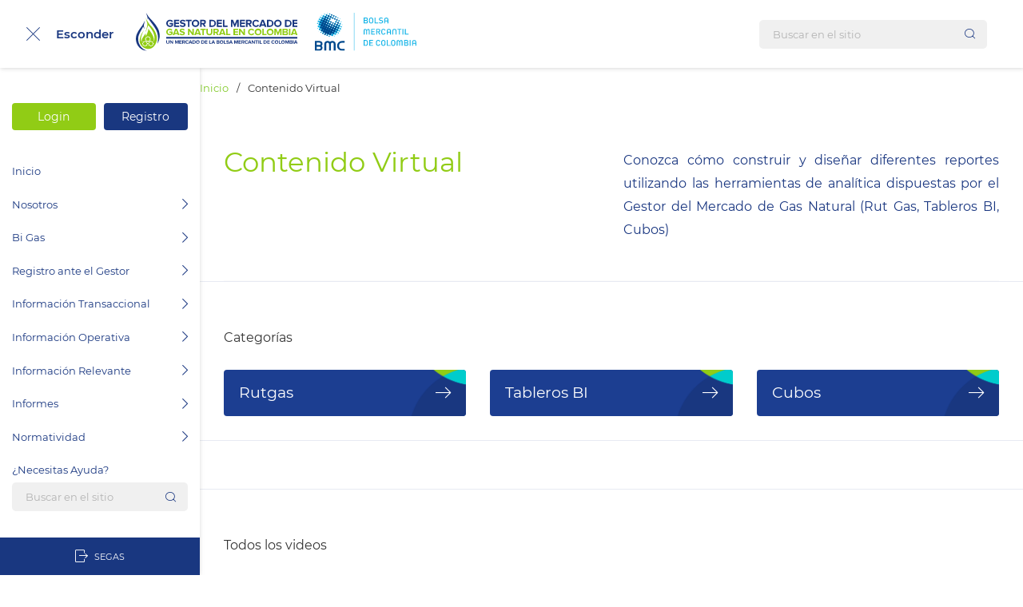

--- FILE ---
content_type: text/html; charset=UTF-8
request_url: https://www.bmcbec.com.co/contenido-virtual
body_size: 53945
content:
<!DOCTYPE html>
<html lang="es" dir="ltr" prefix="content: http://purl.org/rss/1.0/modules/content/  dc: http://purl.org/dc/terms/  foaf: http://xmlns.com/foaf/0.1/  og: http://ogp.me/ns#  rdfs: http://www.w3.org/2000/01/rdf-schema#  schema: http://schema.org/  sioc: http://rdfs.org/sioc/ns#  sioct: http://rdfs.org/sioc/types#  skos: http://www.w3.org/2004/02/skos/core#  xsd: http://www.w3.org/2001/XMLSchema# ">
  <head>
    <meta charset="utf-8" />
<script async src="https://www.googletagmanager.com/gtag/js?id=UA-162777972-1"></script>
<script>window.dataLayer = window.dataLayer || [];function gtag(){dataLayer.push(arguments)};gtag("js", new Date());gtag("set", "developer_id.dMDhkMT", true);gtag("config", "UA-162777972-1", {"groups":"default","anonymize_ip":true,"page_placeholder":"PLACEHOLDER_page_path","allow_ad_personalization_signals":false});</script>
<link rel="canonical" href="http://www.bmcbec.com.co/contenido-virtual" />
<meta name="Generator" content="Drupal 9 (https://www.drupal.org)" />
<meta name="MobileOptimized" content="width" />
<meta name="HandheldFriendly" content="true" />
<meta name="viewport" content="width=device-width, initial-scale=1.0" />
<link rel="icon" href="/sites/default/files/bmc-bec-logo-favicon.png" type="image/png" />

    <title>Contenido Virtual | BEC - Gestor del Mercado de Gas Natural en Colombia</title>
    <link rel="stylesheet" media="all" href="/core/assets/vendor/normalize-css/normalize.css?t7qtjs" />
<link rel="stylesheet" media="all" href="/core/misc/normalize-fixes.css?t7qtjs" />
<link rel="stylesheet" media="all" href="/core/modules/system/css/components/ajax-progress.module.css?t7qtjs" />
<link rel="stylesheet" media="all" href="/core/modules/system/css/components/align.module.css?t7qtjs" />
<link rel="stylesheet" media="all" href="/core/modules/system/css/components/autocomplete-loading.module.css?t7qtjs" />
<link rel="stylesheet" media="all" href="/core/modules/system/css/components/fieldgroup.module.css?t7qtjs" />
<link rel="stylesheet" media="all" href="/core/modules/system/css/components/container-inline.module.css?t7qtjs" />
<link rel="stylesheet" media="all" href="/core/modules/system/css/components/clearfix.module.css?t7qtjs" />
<link rel="stylesheet" media="all" href="/core/modules/system/css/components/details.module.css?t7qtjs" />
<link rel="stylesheet" media="all" href="/core/modules/system/css/components/hidden.module.css?t7qtjs" />
<link rel="stylesheet" media="all" href="/core/modules/system/css/components/item-list.module.css?t7qtjs" />
<link rel="stylesheet" media="all" href="/core/modules/system/css/components/js.module.css?t7qtjs" />
<link rel="stylesheet" media="all" href="/core/modules/system/css/components/nowrap.module.css?t7qtjs" />
<link rel="stylesheet" media="all" href="/core/modules/system/css/components/position-container.module.css?t7qtjs" />
<link rel="stylesheet" media="all" href="/core/modules/system/css/components/progress.module.css?t7qtjs" />
<link rel="stylesheet" media="all" href="/core/modules/system/css/components/reset-appearance.module.css?t7qtjs" />
<link rel="stylesheet" media="all" href="/core/modules/system/css/components/resize.module.css?t7qtjs" />
<link rel="stylesheet" media="all" href="/core/modules/system/css/components/sticky-header.module.css?t7qtjs" />
<link rel="stylesheet" media="all" href="/core/modules/system/css/components/tabledrag.module.css?t7qtjs" />
<link rel="stylesheet" media="all" href="/core/modules/system/css/components/tablesort.module.css?t7qtjs" />
<link rel="stylesheet" media="all" href="/core/modules/system/css/components/tree-child.module.css?t7qtjs" />
<link rel="stylesheet" media="all" href="/core/modules/views/css/views.module.css?t7qtjs" />
<link rel="stylesheet" media="all" href="/core/modules/system/css/system.admin.css?t7qtjs" />
<link rel="stylesheet" media="all" href="/themes/contrib/seven/css/base/elements.css?t7qtjs" />
<link rel="stylesheet" media="all" href="/themes/contrib/seven/css/base/typography.css?t7qtjs" />
<link rel="stylesheet" media="all" href="/themes/contrib/seven/css/base/print.css?t7qtjs" />
<link rel="stylesheet" media="all" href="/themes/contrib/seven/css/layout/layout.css?t7qtjs" />
<link rel="stylesheet" media="all" href="/themes/contrib/seven/css/classy/components/messages.css?t7qtjs" />
<link rel="stylesheet" media="all" href="/themes/contrib/seven/css/classy/components/action-links.css?t7qtjs" />
<link rel="stylesheet" media="all" href="/themes/contrib/seven/css/classy/components/breadcrumb.css?t7qtjs" />
<link rel="stylesheet" media="all" href="/themes/contrib/seven/css/classy/components/button.css?t7qtjs" />
<link rel="stylesheet" media="all" href="/themes/contrib/seven/css/classy/components/collapse-processed.css?t7qtjs" />
<link rel="stylesheet" media="all" href="/themes/contrib/seven/css/classy/components/container-inline.css?t7qtjs" />
<link rel="stylesheet" media="all" href="/themes/contrib/seven/css/classy/components/exposed-filters.css?t7qtjs" />
<link rel="stylesheet" media="all" href="/themes/contrib/seven/css/classy/components/field.css?t7qtjs" />
<link rel="stylesheet" media="all" href="/themes/contrib/seven/css/classy/components/form.css?t7qtjs" />
<link rel="stylesheet" media="all" href="/themes/contrib/seven/css/classy/components/icons.css?t7qtjs" />
<link rel="stylesheet" media="all" href="/themes/contrib/seven/css/classy/components/inline-form.css?t7qtjs" />
<link rel="stylesheet" media="all" href="/themes/contrib/seven/css/classy/components/item-list.css?t7qtjs" />
<link rel="stylesheet" media="all" href="/themes/contrib/seven/css/classy/components/link.css?t7qtjs" />
<link rel="stylesheet" media="all" href="/themes/contrib/seven/css/classy/components/links.css?t7qtjs" />
<link rel="stylesheet" media="all" href="/themes/contrib/seven/css/classy/components/menu.css?t7qtjs" />
<link rel="stylesheet" media="all" href="/themes/contrib/seven/css/classy/components/more-link.css?t7qtjs" />
<link rel="stylesheet" media="all" href="/themes/contrib/seven/css/classy/components/pager.css?t7qtjs" />
<link rel="stylesheet" media="all" href="/themes/contrib/seven/css/classy/components/tabledrag.css?t7qtjs" />
<link rel="stylesheet" media="all" href="/themes/contrib/seven/css/classy/components/tableselect.css?t7qtjs" />
<link rel="stylesheet" media="all" href="/themes/contrib/seven/css/classy/components/tablesort.css?t7qtjs" />
<link rel="stylesheet" media="all" href="/themes/contrib/seven/css/classy/components/tabs.css?t7qtjs" />
<link rel="stylesheet" media="all" href="/themes/contrib/seven/css/classy/components/textarea.css?t7qtjs" />
<link rel="stylesheet" media="all" href="/themes/contrib/seven/css/classy/components/ui-dialog.css?t7qtjs" />
<link rel="stylesheet" media="all" href="/themes/contrib/seven/css/components/admin-list.css?t7qtjs" />
<link rel="stylesheet" media="all" href="/themes/contrib/seven/css/components/content-header.css?t7qtjs" />
<link rel="stylesheet" media="all" href="/themes/contrib/seven/css/components/container-inline.css?t7qtjs" />
<link rel="stylesheet" media="all" href="/themes/contrib/seven/css/components/container-inline.module.css?t7qtjs" />
<link rel="stylesheet" media="all" href="/themes/contrib/seven/css/components/breadcrumb.css?t7qtjs" />
<link rel="stylesheet" media="all" href="/themes/contrib/seven/css/components/buttons.css?t7qtjs" />
<link rel="stylesheet" media="all" href="/themes/contrib/seven/css/components/details.css?t7qtjs" />
<link rel="stylesheet" media="all" href="/themes/contrib/seven/css/components/messages.css?t7qtjs" />
<link rel="stylesheet" media="all" href="/themes/contrib/seven/css/components/dropbutton.component.css?t7qtjs" />
<link rel="stylesheet" media="all" href="/themes/contrib/seven/css/components/entity-meta.css?t7qtjs" />
<link rel="stylesheet" media="all" href="/themes/contrib/seven/css/components/field-ui.css?t7qtjs" />
<link rel="stylesheet" media="all" href="/themes/contrib/seven/css/components/form.css?t7qtjs" />
<link rel="stylesheet" media="all" href="/themes/contrib/seven/css/components/help.css?t7qtjs" />
<link rel="stylesheet" media="all" href="/themes/contrib/seven/css/components/menus-and-lists.css?t7qtjs" />
<link rel="stylesheet" media="all" href="/themes/contrib/seven/css/components/modules-page.css?t7qtjs" />
<link rel="stylesheet" media="all" href="/themes/contrib/seven/css/components/node.css?t7qtjs" />
<link rel="stylesheet" media="all" href="/themes/contrib/seven/css/components/page-title.css?t7qtjs" />
<link rel="stylesheet" media="all" href="/themes/contrib/seven/css/components/pager.css?t7qtjs" />
<link rel="stylesheet" media="all" href="/themes/contrib/seven/css/components/panel.css?t7qtjs" />
<link rel="stylesheet" media="all" href="/themes/contrib/seven/css/components/skip-link.css?t7qtjs" />
<link rel="stylesheet" media="all" href="/themes/contrib/seven/css/components/tables.css?t7qtjs" />
<link rel="stylesheet" media="all" href="/themes/contrib/seven/css/components/search-admin-settings.css?t7qtjs" />
<link rel="stylesheet" media="all" href="/themes/contrib/seven/css/components/tablesort-indicator.css?t7qtjs" />
<link rel="stylesheet" media="all" href="/themes/contrib/seven/css/components/system-status-report-general-info.css?t7qtjs" />
<link rel="stylesheet" media="all" href="/themes/contrib/seven/css/components/system-status-report.css?t7qtjs" />
<link rel="stylesheet" media="all" href="/themes/contrib/seven/css/components/system-status-counter.css?t7qtjs" />
<link rel="stylesheet" media="all" href="/themes/contrib/seven/css/components/system-status-report-counters.css?t7qtjs" />
<link rel="stylesheet" media="all" href="/themes/contrib/seven/css/components/tabs.css?t7qtjs" />
<link rel="stylesheet" media="all" href="/themes/contrib/seven/css/components/views-ui.css?t7qtjs" />
<link rel="stylesheet" media="all" href="/themes/contrib/seven/css/theme/colors.css?t7qtjs" />
<link rel="stylesheet" media="all" href="/themes/custom/code_labs_bec/assets/css/stylesheet.min.css?t7qtjs" />
<link rel="stylesheet" media="all" href="/themes/custom/code_labs_bec/assets/css/styles-ajust.css?t7qtjs" />

    
    <style>.adminimal-admin-toolbar .navbar {top: 80px}.adminimal-admin-toolbar .navbar__box{top: calc(4.24167rem + 80px)}#admin-toolbar-search-tab {display: none !important;}</style>
  </head>
  <body>
    <a href="#main-content" class="visually-hidden focusable">
      Pasar al contenido principal
    </a>
    
      <div class="dialog-off-canvas-main-canvas" data-off-canvas-main-canvas>
    <div class="bgr-navbar" data-navbar="bgr"></div>
    <nav class="navbar">
      <div class="navbar__bar">
        <div class="navbar__logos">
          <div class="navbar__burger" data-navbar="icon">
            <span class="icon-nav">
              <span class="icon-nav__burger"></span>
            </span>
            <span class="nav-status">Menú</span>
          </div>
          <span class="logo">
            <img class="logo__gas" src="/sites/default/files/logo-gas.svg" alt="logo" />
          </span>
          <span class="logo">
              <img class="logo__bec" src="/sites/default/files/logo-bec.svg" alt="logo"/>
          </span>
        </div>
        <div class="navbar__search">
          <form class="nav-input" id="idbuscarSidebar" role="search" action="/search/node" method="get" name="searchForm" novalidate="novalidate" data-drupal-form-fields="search">
            <div class="nav-input__content mt-0">
              <input class="input-search" type="text" name="keys" placeholder="Buscar en el sitio"/>
              <button class="icon-search" type="submit"><span class="icon-icon-search"></span></button>
            </div>
          </form>
        </div>
      </div>
      <div class="navbar__box" data-navbar="menu-level-1">
          <div class="region region-header">
    <div id="block-code-labs-bec-menuprime" class="block block-blocks-custom block-menu-prime-block">
  
    
      <script src="https://code.jquery.com/jquery-3.5.1.min.js"></script>

<div class="box-session">
  <div class="login">
    <a class="bton bton-green bton-sm" href="/user/login">Login</a>
  </div>
  <div class="register">
    <a class="bton bton-blue bton-sm" href="/user/register">Registro</a>
  </div>
</div>

  </div>
<nav role="navigation" aria-labelledby="block-code-labs-bec-navegacionprincipal-menu" id="block-code-labs-bec-navegacionprincipal" class="block block-menu navigation menu--main">
            
  <h2 class="visually-hidden" id="block-code-labs-bec-navegacionprincipal-menu">Navegación principal</h2>
  

        <div class="box-items">
	<ul>
												<li>
					<a class="" href="/">Inicio</a>
				</li>
															<li class="item-sub-li" data-navbar="list" data-navbar-animate="list-1">
					<a class="item-sub-a" href="/nosotros" data-navbar="i-level-1" >Nosotros<span class="icon-icon-chevron-right"></span>
					</a>
					<div class="box-items__l-2" data-navbar="menu-level-2">
						<div class="box-bton-back-2">
							<a href="#" data-navbar="back-level-2">
								<span class="icon-icon-arrow-left"></span>Atrás
							</a>
						</div>
						<div class="box-i-level-2">
							<div class="box-i-level-2__item-now">
								<a href="/nosotros" >Nosotros<span class="icon-icon-arrow-right"></span>
								</a>
							</div>
							<div class="box-i-level-2__sub-items">
								<ul>
																																										<li>
													<a href="/equipo-de-trabajo" >Equipo de Trabajo</a>
												</li>
																																																																										<li>
													<a href="/nosotros/Informaci%C3%B3n%20Bolsa%20Mercantil%20de%20Colombia" >Información Bolsa Mercantil de Colombia</a>
												</li>
																																																	</ul>
							</div>
						</div>
					</div>
				</li>
															<li class="item-sub-li" data-navbar="list" data-navbar-animate="list-1">
					<a class="item-sub-a" href="/bigas" data-navbar="i-level-1" >Bi Gas<span class="icon-icon-chevron-right"></span>
					</a>
					<div class="box-items__l-2" data-navbar="menu-level-2">
						<div class="box-bton-back-2">
							<a href="#" data-navbar="back-level-2">
								<span class="icon-icon-arrow-left"></span>Atrás
							</a>
						</div>
						<div class="box-i-level-2">
							<div class="box-i-level-2__item-now">
								<a href="/bigas" >Bi Gas<span class="icon-icon-arrow-right"></span>
								</a>
							</div>
							<div class="box-i-level-2__sub-items">
								<ul>
																																										<li>
													<a href="/rutgas" >Rut Gas</a>
												</li>
																																																																										<li>
													<a href="/cuadros-power-bi/inicio" >Tableros de BI</a>
												</li>
																																																																										<li>
													<a href="/cubos" >Cubos</a>
												</li>
																																																																										<li>
													<a href="/contenido-virtual" >Contenido Virtual</a>
												</li>
																																																	</ul>
							</div>
						</div>
					</div>
				</li>
															<li class="item-sub-li" data-navbar="list" data-navbar-animate="list-1">
					<a class="item-sub-a" href="/registro-ante-el-gestor" data-navbar="i-level-1" >Registro ante el Gestor<span class="icon-icon-chevron-right"></span>
					</a>
					<div class="box-items__l-2" data-navbar="menu-level-2">
						<div class="box-bton-back-2">
							<a href="#" data-navbar="back-level-2">
								<span class="icon-icon-arrow-left"></span>Atrás
							</a>
						</div>
						<div class="box-i-level-2">
							<div class="box-i-level-2__item-now">
								<a href="/registro-ante-el-gestor" >Registro ante el Gestor<span class="icon-icon-arrow-right"></span>
								</a>
							</div>
							<div class="box-i-level-2__sub-items">
								<ul>
																														<li class="item-sub-li" data-navbar-animate="list-2">
												<a class="item-sub-a" href="/registro-ante-el-gestor/registro-de-participantes" data-navbar="i-level-2" >Proceso de registro<span class="icon-icon-chevron-right"></span>
												</a>
												<div class="box-items__l-3" data-navbar="menu-level-3">
													<div class="box-bton-back-3">
														<a href="#" data-navbar="back-level-3">
															<span class="icon-icon-arrow-left"></span>Atrás</a>
													</div>
													<div class="box-i-level-3">
														<div class="box-i-level-3__item-now">
															<a href="/registro-ante-el-gestor/registro-de-participantes" >Proceso de registro<span class="icon-icon-arrow-right"></span>
															</a>
														</div>
														<div class="box-i-level-3__sub-items">
															<ul>
																																																	<li>
																		<a href="/normatividad/documentos-de-registro-ante-el-gestor" >Documentos de Registro ante el Gestor</a>
																	</li>
																															</ul>
														</div>
													</div>
												</div>
											</li>
																																																				<li>
													<a href="/participantes" >Participantes Inscritos</a>
												</li>
																																																	</ul>
							</div>
						</div>
					</div>
				</li>
															<li class="item-sub-li" data-navbar="list" data-navbar-animate="list-1">
					<a class="item-sub-a" href="/informacion-transaccional" data-navbar="i-level-1" >Información Transaccional<span class="icon-icon-chevron-right"></span>
					</a>
					<div class="box-items__l-2" data-navbar="menu-level-2">
						<div class="box-bton-back-2">
							<a href="#" data-navbar="back-level-2">
								<span class="icon-icon-arrow-left"></span>Atrás
							</a>
						</div>
						<div class="box-i-level-2">
							<div class="box-i-level-2__item-now">
								<a href="/informacion-transaccional" >Información Transaccional<span class="icon-icon-arrow-right"></span>
								</a>
							</div>
							<div class="box-i-level-2__sub-items">
								<ul>
																														<li class="item-sub-li" data-navbar-animate="list-2">
												<a class="item-sub-a" href="/mercado-primario" data-navbar="i-level-2" >Mercado Primario<span class="icon-icon-chevron-right"></span>
												</a>
												<div class="box-items__l-3" data-navbar="menu-level-3">
													<div class="box-bton-back-3">
														<a href="#" data-navbar="back-level-3">
															<span class="icon-icon-arrow-left"></span>Atrás</a>
													</div>
													<div class="box-i-level-3">
														<div class="box-i-level-3__item-now">
															<a href="/mercado-primario" >Mercado Primario<span class="icon-icon-arrow-right"></span>
															</a>
														</div>
														<div class="box-i-level-3__sub-items">
															<ul>
																																																	<li>
																		<a href="/informaci%C3%B3n-transaccional/mercado-primario/informaci%C3%B3n-suministro" >Información de Suministro</a>
																	</li>
																																	<li>
																		<a href="/informaci%C3%B3n-transaccional/mercado-primario/informaci%C3%B3n-de-transporte" >Información de Transporte</a>
																	</li>
																																	<li>
																		<a href="/proceso-de-comercializaci%C3%B3n" >Proceso de Comercialización</a>
																	</li>
																																	<li>
																		<a href="/informaci%C3%B3n-transaccional/mercado-primario/Indicadores%20CREG%20del%20Mercado%20Primario%20%28MP%29" >Indicadores CREG MP</a>
																	</li>
																																	<li>
																		<a href="/informaci%C3%B3n-transaccional/mercado-primario/oferta-de-PTDVF-y-CIDVF" >Oferta de PTDVF y CIDVF</a>
																	</li>
																																	<li>
																		<a href="/informaci%C3%B3n-transaccional/mercado-primario/oferta-remanente" >Oferta Remanente</a>
																	</li>
																																	<li>
																		<a href="/informaci%C3%B3n-transaccional/mercado-primario/oferta-comprometida-en-firme" >Oferta Comprometida en Firme</a>
																	</li>
																																	<li>
																		<a href="/informaci%C3%B3n-transaccional/mercado-primario/energ%C3%ADa-garantizada-c%C3%A1lculo-CU" >Energía Garantizada Cálculo CU</a>
																	</li>
																																	<li>
																		<a href="/informaci%C3%B3n-transaccional/mercado-primario/indicadores-creg-mp-y-ms-publico" >Indicadores CREG MP y MS público</a>
																	</li>
																																	<li>
																		<a href="/informaci%C3%B3n-transaccional/mercado-primario/Proceso-de-Concurrencia" >Proceso de Concurrencia</a>
																	</li>
																															</ul>
														</div>
													</div>
												</div>
											</li>
																																								<li class="item-sub-li" data-navbar-animate="list-2">
												<a class="item-sub-a" href="/mercado-secundario" data-navbar="i-level-2" >Mercado Secundario<span class="icon-icon-chevron-right"></span>
												</a>
												<div class="box-items__l-3" data-navbar="menu-level-3">
													<div class="box-bton-back-3">
														<a href="#" data-navbar="back-level-3">
															<span class="icon-icon-arrow-left"></span>Atrás</a>
													</div>
													<div class="box-i-level-3">
														<div class="box-i-level-3__item-now">
															<a href="/mercado-secundario" >Mercado Secundario<span class="icon-icon-arrow-right"></span>
															</a>
														</div>
														<div class="box-i-level-3__sub-items">
															<ul>
																																																	<li>
																		<a href="/informaci%C3%B3n-transaccional/mercado-secundario/informaci%C3%B3n-suministro" >Información de Suministro</a>
																	</li>
																																	<li>
																		<a href="/node/6584" >Proceso de Concurrencia Mercado secundario</a>
																	</li>
																																	<li>
																		<a href="/informaci%C3%B3n-transaccional/mercado-secundario/informaci%C3%B3n-de-transporte" >Información de Transporte</a>
																	</li>
																															</ul>
														</div>
													</div>
												</div>
											</li>
																																																				<li>
													<a href="/informaci%C3%B3n-transaccional/otras-transacciones-del-mercado-mayorista" >Otras Transacciones del Mercado Mayorista</a>
												</li>
																																																														<li class="item-sub-li" data-navbar-animate="list-2">
												<a class="item-sub-a" href="/subastas" data-navbar="i-level-2" >Subastas<span class="icon-icon-chevron-right"></span>
												</a>
												<div class="box-items__l-3" data-navbar="menu-level-3">
													<div class="box-bton-back-3">
														<a href="#" data-navbar="back-level-3">
															<span class="icon-icon-arrow-left"></span>Atrás</a>
													</div>
													<div class="box-i-level-3">
														<div class="box-i-level-3__item-now">
															<a href="/subastas" >Subastas<span class="icon-icon-arrow-right"></span>
															</a>
														</div>
														<div class="box-i-level-3__sub-items">
															<ul>
																																																	<li>
																		<a href="/informaci%C3%B3n-transaccional/subasta-%C3%BAselo-o-v%C3%A9ndalo-de-corto-plazo/" >Subasta Úselo o Véndalo de Corto Plazo</a>
																	</li>
																																	<li>
																		<a href="/informaci%C3%B3n-transaccional/subasta-%C3%BAselo-o-v%C3%A9ndalo-de-corto-plazo/cargos-regulados-subasta-uvcp-transporte" >Cargos Regulados Subasta UVCP – Transporte</a>
																	</li>
																																	<li>
																		<a href="/informacion-transaccional/subastas/subasta-de-contratos-firmes-bimestrales" >Subasta de Contratos Firmes Bimestrales</a>
																	</li>
																																	<li>
																		<a href="/informacion-transaccional/subastas/Publicaci%C3%B3n-Oferta-Subasta-Bimestral" >Publicación Oferta Subasta Bimestral</a>
																	</li>
																																	<li>
																		<a href="/informacion-transaccional/subastas/subasta-de-suministro-con-interrupciones" >Subasta de Suministro con Interrupciones</a>
																	</li>
																																	<li>
																		<a href="/informacion-transaccional/subastas/subasta-%C3%BAselo-o-v%C3%A9ndalo-de-largo-plazo-para-capacidad-de-transporte" >Subasta Úselo o Véndalo de Largo Plazo de Capacidad de Transporte</a>
																	</li>
																															</ul>
														</div>
													</div>
												</div>
											</li>
																																								<li class="item-sub-li" data-navbar-animate="list-2">
												<a class="item-sub-a" href="/informacion-transaccional/Comercializaci%C3%B3n-de-Transporte" data-navbar="i-level-2" >Comercialización de Transporte<span class="icon-icon-chevron-right"></span>
												</a>
												<div class="box-items__l-3" data-navbar="menu-level-3">
													<div class="box-bton-back-3">
														<a href="#" data-navbar="back-level-3">
															<span class="icon-icon-arrow-left"></span>Atrás</a>
													</div>
													<div class="box-i-level-3">
														<div class="box-i-level-3__item-now">
															<a href="/informacion-transaccional/Comercializaci%C3%B3n-de-Transporte" >Comercialización de Transporte<span class="icon-icon-arrow-right"></span>
															</a>
														</div>
														<div class="box-i-level-3__sub-items">
															<ul>
																																																	<li>
																		<a href="/informacion-transaccional/Comercializaci%C3%B3n-de-Transporte/Comercializaci%C3%B3n-de-Capacidad-Disponible-Primaria%E2%80%93Red-existente-y-proyectos-IPAT" >Comercialización de Capacidad Disponible Primaria –Red existente y proyectos IPAT</a>
																	</li>
																																	<li>
																		<a href="/informacion-transaccional/Comercializaci%C3%B3n-de-Transporte/Publicaci%C3%B3n-Capacidad-Temporal-CTEMP" >Servicios de transporte que exceden la capacidad contratada</a>
																	</li>
																																	<li>
																		<a href="/informacion-transaccional/Comercializaci%C3%B3n-de-Transporte/Determinaci%C3%B3n-de-la-capacidad-de-transporte-de-ampliaci%C3%B3n-ante-congesti%C3%B3n-contractual" >Determinación de la capacidad de transporte de ampliación ante congestión contractual</a>
																	</li>
																																	<li>
																		<a href="/Informaci%C3%B3n-Transaccional/Comercializaci%C3%B3n-de-Transporte/Asignaci%C3%B3n-de-capacidad-firme-asociada-a-proyectos-del-PAG" >Asignación de capacidad firme asociada a proyectos del PAG</a>
																	</li>
																																	<li>
																		<a href="/informacion-transaccional/Comercializaci%C3%B3n-de-Transporte/Cargos-de-Transporte%E2%80%93Resoluci%C3%B3n-CREG-175-de-2021" >Cargos de Transporte – Resolución CREG 175 de 2021</a>
																	</li>
																																	<li>
																		<a href="https://www.bmcbec.com.co/node/5997" >Publicación información Proyectos IPAT - Resolución CREG 102 012 de 2024</a>
																	</li>
																																	<li>
																		<a href="https://www.bmcbec.com.co/node/6595" >Proceso de Comercialización de Transporte</a>
																	</li>
																															</ul>
														</div>
													</div>
												</div>
											</li>
																											</ul>
							</div>
						</div>
					</div>
				</li>
															<li class="item-sub-li" data-navbar="list" data-navbar-animate="list-1">
					<a class="item-sub-a" href="/informacion-operativa" data-navbar="i-level-1" >Información Operativa<span class="icon-icon-chevron-right"></span>
					</a>
					<div class="box-items__l-2" data-navbar="menu-level-2">
						<div class="box-bton-back-2">
							<a href="#" data-navbar="back-level-2">
								<span class="icon-icon-arrow-left"></span>Atrás
							</a>
						</div>
						<div class="box-i-level-2">
							<div class="box-i-level-2__item-now">
								<a href="/informacion-operativa" >Información Operativa<span class="icon-icon-arrow-right"></span>
								</a>
							</div>
							<div class="box-i-level-2__sub-items">
								<ul>
																														<li class="item-sub-li" data-navbar-animate="list-2">
												<a class="item-sub-a" href="/produccion" data-navbar="i-level-2" >Producción<span class="icon-icon-chevron-right"></span>
												</a>
												<div class="box-items__l-3" data-navbar="menu-level-3">
													<div class="box-bton-back-3">
														<a href="#" data-navbar="back-level-3">
															<span class="icon-icon-arrow-left"></span>Atrás</a>
													</div>
													<div class="box-i-level-3">
														<div class="box-i-level-3__item-now">
															<a href="/produccion" >Producción<span class="icon-icon-arrow-right"></span>
															</a>
														</div>
														<div class="box-i-level-3__sub-items">
															<ul>
																																																	<li>
																		<a href="/informaci%C3%B3n-operativa/energ%C3%ADa-inyectada" >Energía Inyectada</a>
																	</li>
																																	<li>
																		<a href="/informaci%C3%B3n-operativa/energ%C3%ADa-a-suministrar" >Energía a Suministrar</a>
																	</li>
																																	<li>
																		<a href="/informaci%C3%B3n-operativa/cantidad-declarada-por-comercializadores-de-gas-importado-y-no-inyectada-al-snt" >Cantidad declarada por Comercializadores de Gas Importado y no inyectada al SNT</a>
																	</li>
																																	<li>
																		<a href="/informaci%C3%B3n-operativa/gasoductos" >Gasoductos de Conexión</a>
																	</li>
																															</ul>
														</div>
													</div>
												</div>
											</li>
																																								<li class="item-sub-li" data-navbar-animate="list-2">
												<a class="item-sub-a" href="/transporte" data-navbar="i-level-2" >Transporte<span class="icon-icon-chevron-right"></span>
												</a>
												<div class="box-items__l-3" data-navbar="menu-level-3">
													<div class="box-bton-back-3">
														<a href="#" data-navbar="back-level-3">
															<span class="icon-icon-arrow-left"></span>Atrás</a>
													</div>
													<div class="box-i-level-3">
														<div class="box-i-level-3__item-now">
															<a href="/transporte" >Transporte<span class="icon-icon-arrow-right"></span>
															</a>
														</div>
														<div class="box-i-level-3__sub-items">
															<ul>
																																																	<li>
																		<a href="/informaci%C3%B3n-operativa/energ%C3%ADa-tomada-por-contratos-de-parqueo" >Energía Tomada por Contratos de Parqueo</a>
																	</li>
																																	<li>
																		<a href="/informaci%C3%B3n-operativa/energ%C3%ADa-autorizada-seg%C3%BAn-nominaciones" >Energía autorizada según nominaciones</a>
																	</li>
																																	<li>
																		<a href="/informaci%C3%B3n-operativa/energ%C3%ADa-tomada-transportadores-por-tramo" >Energía Tomada Transportadores por Tramo</a>
																	</li>
																															</ul>
														</div>
													</div>
												</div>
											</li>
																																								<li class="item-sub-li" data-navbar-animate="list-2">
												<a class="item-sub-a" href="/distribucion-comercializacion" data-navbar="i-level-2" >Distribución - Comercialización<span class="icon-icon-chevron-right"></span>
												</a>
												<div class="box-items__l-3" data-navbar="menu-level-3">
													<div class="box-bton-back-3">
														<a href="#" data-navbar="back-level-3">
															<span class="icon-icon-arrow-left"></span>Atrás</a>
													</div>
													<div class="box-i-level-3">
														<div class="box-i-level-3__item-now">
															<a href="/distribucion-comercializacion" >Distribución - Comercialización<span class="icon-icon-arrow-right"></span>
															</a>
														</div>
														<div class="box-i-level-3__sub-items">
															<ul>
																																																	<li>
																		<a href="/informaci%C3%B3n-operativa/energ%C3%ADa-tomada-por-comercializadores" >Energía Tomada por Comercializadores</a>
																	</li>
																																	<li>
																		<a href="/informaci%C3%B3n-operativa/cantidad-de-energ%C3%ADa-tomada-diariamente-del-snt" >Cantidad de energía tomada diariamente por el SNT</a>
																	</li>
																															</ul>
														</div>
													</div>
												</div>
											</li>
																											</ul>
							</div>
						</div>
					</div>
				</li>
															<li class="item-sub-li" data-navbar="list" data-navbar-animate="list-1">
					<a class="item-sub-a" href="/publicaciones" data-navbar="i-level-1" >Información Relevante<span class="icon-icon-chevron-right"></span>
					</a>
					<div class="box-items__l-2" data-navbar="menu-level-2">
						<div class="box-bton-back-2">
							<a href="#" data-navbar="back-level-2">
								<span class="icon-icon-arrow-left"></span>Atrás
							</a>
						</div>
						<div class="box-i-level-2">
							<div class="box-i-level-2__item-now">
								<a href="/publicaciones" >Información Relevante<span class="icon-icon-arrow-right"></span>
								</a>
							</div>
							<div class="box-i-level-2__sub-items">
								<ul>
																																										<li>
													<a href="/publicaciones/noticias" >Noticias de Sector</a>
												</li>
																																																																										<li>
													<a href="/comite-de-mercado-de-gas-natural" >Comité del Mercado de Gas Natural</a>
												</li>
																																																																										<li>
													<a href="/publicaciones/lavado-de-activos" >Lavado de activos</a>
												</li>
																																																																										<li>
													<a href="/publicaciones/interrupcion-de-los-servicios" >Interrupción de servicios</a>
												</li>
																																																																										<li>
													<a href="/publicaciones/criterios-de-idoneidad" >Criterios de Idoneidad</a>
												</li>
																																																	</ul>
							</div>
						</div>
					</div>
				</li>
															<li class="item-sub-li" data-navbar="list" data-navbar-animate="list-1">
					<a class="item-sub-a" href="/informes" data-navbar="i-level-1" >Informes<span class="icon-icon-chevron-right"></span>
					</a>
					<div class="box-items__l-2" data-navbar="menu-level-2">
						<div class="box-bton-back-2">
							<a href="#" data-navbar="back-level-2">
								<span class="icon-icon-arrow-left"></span>Atrás
							</a>
						</div>
						<div class="box-i-level-2">
							<div class="box-i-level-2__item-now">
								<a href="/informes" >Informes<span class="icon-icon-arrow-right"></span>
								</a>
							</div>
							<div class="box-i-level-2__sub-items">
								<ul>
																																										<li>
													<a href="/informes/informes-de-mercado" >Mercado</a>
												</li>
																																																																										<li>
													<a href="/informes/informes-diarios" >Diarios</a>
												</li>
																																																																										<li>
													<a href="/informes/informes-semanales" >Semanales</a>
												</li>
																																																																										<li>
													<a href="/informes/informes-mensuales" >Mensuales</a>
												</li>
																																																																										<li>
													<a href="/informes/informes-trimestrales" >Trimestrales</a>
												</li>
																																																																										<li>
													<a href="/informes/Informes-Anuales" >Anuales</a>
												</li>
																																																																										<li>
													<a href="/informes/informe-auditor-a-externa-e-indicadores" >Auditoría externa e indicadores</a>
												</li>
																																																																										<li>
													<a href="/informes/Informes-ejecutivos" >Informes ejecutivos</a>
												</li>
																																																	</ul>
							</div>
						</div>
					</div>
				</li>
															<li class="item-sub-li" data-navbar="list" data-navbar-animate="list-1">
					<a class="item-sub-a" href="/normatividad" data-navbar="i-level-1" >Normatividad<span class="icon-icon-chevron-right"></span>
					</a>
					<div class="box-items__l-2" data-navbar="menu-level-2">
						<div class="box-bton-back-2">
							<a href="#" data-navbar="back-level-2">
								<span class="icon-icon-arrow-left"></span>Atrás
							</a>
						</div>
						<div class="box-i-level-2">
							<div class="box-i-level-2__item-now">
								<a href="/normatividad" >Normatividad<span class="icon-icon-arrow-right"></span>
								</a>
							</div>
							<div class="box-i-level-2__sub-items">
								<ul>
																																										<li>
													<a href="/boletines" >Boletines</a>
												</li>
																																																																										<li>
													<a href="/normatividad/resoluciones" >Resoluciones</a>
												</li>
																																																																										<li>
													<a href="/normatividad/contratos-marco" >Contratos Marco</a>
												</li>
																																																	</ul>
							</div>
						</div>
					</div>
				</li>
															<li>
					<a class="" href="/cont%C3%A1ctenos">¿Necesitas Ayuda?</a>
				</li>
						</ul>
</div>

  </nav>
      
            <div class="box-footer">
                    <div class="box-footer__link">
                <a target="_blank" class="link-icon" href="https://segas.bmcbec.com.co/">
                                            <span class="icon-icon-entry"></span>
                                        SEGAS
                                    </a>
            </div>
            </div>
  
<form id="idbuscar" class="box-input nav-input nav-input--absolute" role="search" action="/search/node" method="get" name="searchForm" novalidate="novalidate" data-drupal-form-fields="search">
  <div class="nav-input__content">
    <input class="input-search" type="text" name="keys" placeholder="Buscar en el sitio">
    <button class="icon-search" type="submit"><span class="icon-icon-search"></span></button>
  </div>
</form>


  </div>

      </div>
    </nav>
<div class="main-container navbar-space displaced">
  

  

  

  

  

  <main role="main">
    <a id="main-content" tabindex="-1"></a>
    <div class="layout-content">
        <div class="region region-content">
    <div data-drupal-messages-fallback class="hidden"></div><div id="block-code-labs-bec-breadcrumbs" class="block block-system block-system-breadcrumb-block">
  
    
      <div class="breadcrumb-main drupal-breadcrumb-bmcbec">
<div class="breadcrumb-main__box">
                                        <div class="link"><a href="/">Inicio</a></div>
                                            <div class="link active"><span>&#47;</span><span>Contenido Virtual</span></div>
                </div>
</div>

  </div>
<div class="views-element-container"><div class="container-box">
    <div class="title-1 mode-2">
        <div class="title-1__title third-title">
            <h2 class="t-1">Contenido Virtual</h2>
        </div>
        <div class="title-1__text"><p class="justify">Conozca cómo construir y diseñar diferentes reportes utilizando las herramientas de analítica dispuestas por el Gestor del Mercado de Gas Natural (Rut Gas, Tableros BI, Cubos)</p></div>
    </div>
</div>
<div class="border--b--blue mb-6"></div>
<div class="container-box">
    <h3 class="video-categorie-subtitle">Categorías</h3>
    <ul class="categories-video-page intermediary-page">
        <li class="categorie-video-item">
            <a class="box-intermediary__link" href="/contenido-virtual/rutgas">
                <p>Rutgas</p>
                <span class="icon-icon-arrow-right"></span><img src="/sites/default/files/intermediary-bgr.png" alt="bgr" />
            </a>
        </li>
        <li class="categorie-video-item">
            <a class="box-intermediary__link" href="/contenido-virtual/tableros-bi">
                <p>Tableros BI</p>
                <span class="icon-icon-arrow-right"></span><img src="/sites/default/files/intermediary-bgr.png" alt="bgr" />
            </a>
        </li>
        <li class="categorie-video-item">
            <a class="box-intermediary__link" href="/contenido-virtual/cubos">
                <p>Cubos</p>
                <span class="icon-icon-arrow-right"></span><img src="/sites/default/files/intermediary-bgr.png" alt="bgr" />
            </a>
        </li>
    </ul>
</div>
<div class="border--b--blue mb-6"></div>
<div class="container-box" id="video-continue-watching" style="display:none;">
    <h3 class="video-categorie-subtitle">Continuar viendo</h3>
    <ul class="video-wrapper" id="video-continue-watching-list"></ul>
</div>
<div class="border--b--blue mb-6"></div>
<div class="container-box">
    <h3 class="video-categorie-subtitle">Todos los videos</h3>
    <ul class="video-wrapper" id="all_videos"></ul>
</div>
<script>
    document.addEventListener('DOMContentLoaded', () => {
        let continueWatchingInfo = JSON.parse(localStorage.getItem('continueWatchingInfo')) || [];
        continueWatchingInfo.reverse();
        console.log(continueWatchingInfo)
        //Render Recent Videos Watching
        if(continueWatchingInfo.length > 0){
            const continueWatching = document.querySelector('#video-continue-watching');
            const continueWatchingList = document.querySelector('#video-continue-watching-list');

            continueWatching.removeAttribute('style');
            continueWatchingInfo.forEach(continueVideo => {
                const videoPercentage = (continueVideo.videoActualTime / continueVideo.videoDuration) * 100;
                const intPorcentaje = Math.round( videoPercentage );
                htmlCounstructor(continueWatchingList, continueVideo.videoTitle, continueVideo.videoUrl, '', continueVideo.videoImage, secondsToString(parseInt(continueVideo.videoDuration)), continueVideo.videoID, intPorcentaje);
                console.log(intPorcentaje)
            });

        } else {
            console.log(1);
        }

        //Render All Videos
        const videoWrapper = document.querySelector('#all_videos');
        const YOUTUBE_API = 'AIzaSyCfAAZl303lIvZgvGr96w3lMwWDlmEzI-s' || '';
        const VIDEO_CODES = [
                                                                                                {
                    video_id: '2700',
                    video_name: '¿Qué es el mapa de Gas – RUTGAS?',
                    video_category: 'Rutgas',
                    video_image: '/sites/default/files/2021-11/Miniaturas-Video2-RUTGAS.jpg',
                    video_url:'/contenido-virtual/rutgas/Qu%C3%A9-es-el-mapa-de-gas-RUTGAS',
                    video_code:'XMU3N3MGrUo'
                },
                                                                                                    {
                    video_id: '2624',
                    video_name: '¿Cuáles son las herramientas de analítica dispuestas por el Gestor del Mercado de Gas Natural?',
                    video_category: 'Tableros BI',
                    video_image: '/sites/default/files/2021-11/Miniaturas-Videos-Gas-1.jpg',
                    video_url:'/contenido-virtual/cubos/Cu%C3%A1les-son-las-herramientas-de-anal%C3%ADtica',
                    video_code:'EwK4z5PT9pk'
                },
                    ];

        VIDEO_CODES.forEach(CODE => {
            VIDEO_INFO_URL = `https://www.googleapis.com/youtube/v3/videos?id=${CODE.video_code}&part=snippet%2CcontentDetails%2Cstatistics&key=${YOUTUBE_API}`;
            fetch(VIDEO_INFO_URL)
            .then(response => response.json())
            .then(data => {
                const videoInformation = data.items[0].contentDetails;
                const videoTime = extractTime(videoInformation.duration);
                htmlCounstructor(videoWrapper, CODE.video_name, CODE.video_url, CODE.video_category, CODE.video_image, videoTime, CODE.video_id, '0');

            })
        });

        function htmlCounstructor(container, name, video_url, category, image, time, id, percentage){
            const videoItem = document.createElement('li');
            const videoInfo =
            `
                <figure>
                    <div class="video-item-image-wrapper">
                        <img src="${image}" alt="${name}" />
                        <div class="video-total-time-wrapper">${time}</div>
                        <div class="video-timeline-percent-background"></div>
                        <div class="video-timeline-percent" style="width:${percentage}%;"></div>
                    </div>
                    <figcaption><h5 class="video-title">${name}</h5></figcaption>
                    <a href="${video_url}" title="${name}"></a>
                </figure>
            `;
            videoItem.classList.add('video-item');
            videoItem.id = `video-${id}`;
            videoItem.innerHTML = videoInfo;
            container.appendChild(videoItem)
        }

        function extractTime (time){
            const newTime = time.replace('PT','').replace('M','').replace('S','');
            const timeFormatter = newTime.split('');

            if(timeFormatter.length == '2'){
                const newTimeFormatter = `${timeFormatter[0]}:0${timeFormatter[1]}`;
                return newTimeFormatter;
            }

            if(timeFormatter.length == '3'){
                const newTimeFormatter = `${timeFormatter[0]}:${timeFormatter[1]}${timeFormatter[2]}`;
                return newTimeFormatter;
            }

            if(timeFormatter.length == '4'){
                const newTimeFormatter = `${timeFormatter[0]}${timeFormatter[1]}:${timeFormatter[2]}${timeFormatter[3]}`;
                return newTimeFormatter;
            }

            if(timeFormatter.length == '5'){
                const newTimeFormatter = `${timeFormatter[0]}:${timeFormatter[1]}${timeFormatter[2]}:${timeFormatter[3]}${timeFormatter[4]}`;
                return newTimeFormatter;
            }
        }

        function secondsToString(seconds) {
          let hour = Math.floor(seconds / 3600);
          hour = (hour < 10)? '0' + hour : hour;
          let minute = Math.floor((seconds / 60) % 60);
          minute = (minute < 10)? '0' + minute : minute;
          let second = seconds % 60;
          second = (second < 10)? '0' + second : second;
          return hour + ':' + minute + ':' + second;
        }

    });
</script>
</div>

  </div>

    </div>
    
    
  </main>
</div>  <div class="footer-container navbar-space">
    <footer>
        <div class="footer-main">
            <div class="views-element-container block block-views block-views-blockfooter-redes-sociales-block-1" id="block-views-block-footer-redes-sociales-block-1">
  
    
      <div><div class="footer-main__c1">
  <div class="main-logos">
                            <div class="main-logos__logo-gas"><img src="/sites/default/files/2020-09/logo-gas-white.png" alt="logo" /></div>
      <div class="main-logos__logo-bec"><img src="/sites/default/files/2020-09/logo-bec-white.png" alt="logo" /></div>
      </div>
  <div class="main-networks">
    <p>Siguenos en</p>
    <div class="icons-networks">
                              <a href=" https://twitter.com/GestorDeGas" target="_blank" rel="noopener noreferrer">
                                <span class="icon-icon-twitter"></span>
                                                </a>
              <a href=" https://www.linkedin.com/showcase/gestor-del-mercado-de-gas-natural/" target="_blank" rel="noopener noreferrer">
                                                              <span class="icon-icon-linkedin"></span>
                  </a>
              </div>
  </div>
</div></div>

  </div>
<div class="footer-main__c2">
  
            <div class="clearfix text-formatted field field--name-body field--type-text-with-summary field--label-hidden field__item"><div class="main-info">
    <p class="phone">(57 1) 629 25 29</p>
    <p class="email">gestordegas@bolsamercantil.com.co</p>
    <div class="direction">
        <p>Calle 113 No. 7-21 Piso 15 Torre A</p>
        <p>Ediﬁcio Teleport Business Park</p>
        <p>Bogotá D.C., Colombia</p>
    </div>
</div>
</div>
      
    <div class="main-politics">
    <ul>
                          <li><a href="/pol%C3%ADtica-de-privacidad">Política de Privacidad</a></li>
                          <li><a href="https://www.bmcbec.com.co/sites/default/files/2022-08/Preguntas-Frecuentes%20VF.pdf">Preguntas Frecuentes</a></li>
                          <li><a href="/cont%C3%A1ctenos">Contáctenos</a></li>
                          <li><a href="/t%C3%A9rminos-y-condiciones">Términos y Condiciones</a></li>
          </ul>
  </div>
</div>
<nav role="navigation" aria-labelledby="block-code-labs-bec-footer-menu" id="block-code-labs-bec-footer" class="block block-menu navigation menu--footer">
            
  <h2 class="visually-hidden" id="block-code-labs-bec-footer-menu">Footer menu</h2>
  

        
  </nav>

        </div>
    </footer>
    <div class="footer-copyright" style="max-width:initial !important;">
        <p style="color:rgba(255,255,255,.5);">Gestor del Mercado de Gas Natural en Colombia ©2026 / Todos los derechos reservados</p>
    </div>
</div>


  </div>

    
    <script type="application/json" data-drupal-selector="drupal-settings-json">{"path":{"baseUrl":"\/","scriptPath":null,"pathPrefix":"","currentPath":"contenido-virtual","currentPathIsAdmin":false,"isFront":false,"currentLanguage":"es"},"pluralDelimiter":"\u0003","suppressDeprecationErrors":true,"google_analytics":{"account":"UA-162777972-1","trackOutbound":true,"trackMailto":true,"trackTel":true,"trackDownload":true,"trackDownloadExtensions":"7z|aac|arc|arj|asf|asx|avi|bin|csv|doc(x|m)?|dot(x|m)?|exe|flv|gif|gz|gzip|hqx|jar|jpe?g|js|mp(2|3|4|e?g)|mov(ie)?|msi|msp|pdf|phps|png|ppt(x|m)?|pot(x|m)?|pps(x|m)?|ppam|sld(x|m)?|thmx|qtm?|ra(m|r)?|sea|sit|tar|tgz|torrent|txt|wav|wma|wmv|wpd|xls(x|m|b)?|xlt(x|m)|xlam|xml|z|zip"},"user":{"uid":0,"permissionsHash":"82fb91e4878ba901d9be176056271aa7890721e0e051d348686092a9bcc0cd46"}}</script>
<script src="/core/assets/vendor/jquery/jquery.min.js?v=3.6.3"></script>
<script src="/sites/default/files/languages/es_mcw7nzSCNfT_-OcAJRelVse5mL6v_7kNuIjTNNfOTsc.js?t7qtjs"></script>
<script src="/core/misc/drupalSettingsLoader.js?v=9.5.10"></script>
<script src="/core/misc/drupal.js?v=9.5.10"></script>
<script src="/core/misc/drupal.init.js?v=9.5.10"></script>
<script src="/modules/contrib/google_analytics/js/google_analytics.js?v=9.5.10"></script>
<script src="/themes/custom/code_labs_bec/assets/js/slick.min.js?t7qtjs"></script>
<script src="/themes/custom/code_labs_bec/assets/js/main.min.js?t7qtjs"></script>
<script src="/themes/custom/code_labs_bec/assets/js/sliders.min.js?t7qtjs"></script>
<script src="/themes/custom/code_labs_bec/assets/js/powerbi.min.js?t7qtjs"></script>
<script src="/themes/custom/code_labs_bec/assets/js/forge.min.js?t7qtjs"></script>

    <script>
      document.addEventListener('DOMContentLoaded', () => {
        if(document.location.pathname === '/'){
          document.querySelector('.navbar__box').classList.add('active')
        }
      });
    </script>
        <script>
    const btnShowPass = document.querySelectorAll('.show-password');

    if(btnShowPass){
      btnShowPass.forEach((item) => {
        const inputPass = item.closest('.form__input-group').querySelector('input[type="password"]')
        const inputPassIcon = item.querySelector('img');
        const inputPassText = item.querySelector('.text');
        item.querySelector('input[type="checkbox"]').addEventListener('click', () => {
          if (inputPass.type === "password"){
            inputPass.type = 'text';
            inputPassText.textContent = 'Ocultar Contraseña';
            inputPassIcon.src = '/themes/custom/code_labs_bec/assets/images/eye_close.svg';
          } else {
            inputPass.type = 'password';
            inputPassText.textContent = 'Mostrar Contraseña';
            inputPassIcon.src = '/themes/custom/code_labs_bec/assets/images/eye_open.svg';
          }
        })
      })
    }
</script>
  </body>
</html>


--- FILE ---
content_type: text/css
request_url: https://www.bmcbec.com.co/themes/contrib/seven/css/components/modules-page.css?t7qtjs
body_size: 1083
content:
/* Modules page */
.system-modules fieldset {
  border: 0;
  border-top: 1px solid #ccc;
}
.system-modules .seven-details {
  margin: 0;
  padding: 0;
  border: 0;
  background: none;
}
.system-modules .seven-details__summary {
  padding: 0.95em 0.5em;
  border-bottom: 1px solid #ccc;
}
.system-modules [open] .seven-details__summary {
  border-bottom: none;
}
.system-modules .seven-details__wrapper {
  padding: 0 0 0.5em 0;
}
.system-modules .fieldset-wrapper {
  padding: 0;
}
.system-modules table,
.locale-translation-status-form table {
  border: 0;
}
.system-modules tr.even,
.system-modules tr.odd,
.locale-translation-status-form tr.even,
.locale-translation-status-form tr.odd {
  border: 0;
  border-bottom: 10px solid #fff;
  background: #f3f4ee;
}
.system-modules tr td:last-child,
.locale-translation-status-form tr td:last-child {
  border: 0;
}
.system-modules table th,
.locale-translation-status-form table th {
  border: 0;
  border-bottom: 10px solid #fff;
}
.system-modules .sticky-header th,
.locale-translation-status-form .sticky-header th {
  border: 0;
}


--- FILE ---
content_type: text/css
request_url: https://www.bmcbec.com.co/themes/custom/code_labs_bec/assets/css/styles-ajust.css?t7qtjs
body_size: 715
content:
.t-1, .t-2{
  line-height: 1;
  /* margin-bottom: 1rem !important; */
}

.navbar__box .box-items a:hover {
  text-decoration: none;
}

.show-password {
  display: flex !important;
  width: 100%;
  align-items: center;
  justify-content: flex-start;
  gap: 7px;
  padding: 10px 0 0;
  font-size: 11px;
}

.show-password input {
  width: initial;
}
.show-password > input {
  display: none;
}

.show-password > label {
  display:flex;
  align-items:center;
  jusstify-content:flex-start;
  width:100%;
  gap:8px;
}
.show-password > label::after{
  display:none;
}
.show-password > label > .text {
  color:#333333 !important;
  font-weight: lighter;
} 
[aria-live="polite"],
.password-suggestions{
    display: none;
}

--- FILE ---
content_type: application/javascript; charset=utf-8
request_url: https://www.bmcbec.com.co/themes/custom/code_labs_bec/assets/js/main.min.js?t7qtjs
body_size: 9149
content:
jQuery(document).ready(()=>{jQuery("[data-nosotros='list-quienes-somos']").each((function(){jQuery(this).click(()=>{jQuery(this).siblings("ul").slideToggle(),jQuery(this).toggleClass("active"),jQuery(this).children("i").hasClass("icon-icon-chevron-down")?(jQuery(this).children("i").addClass("icon-icon-chevron-up"),jQuery(this).children("i").removeClass("icon-icon-chevron-down")):(jQuery(this).children("i").removeClass("icon-icon-chevron-up"),jQuery(this).children("i").addClass("icon-icon-chevron-down"))})}))}),jQuery(document).ready(()=>{jQuery("[data-filter='button']").each((function(){jQuery(this).click(()=>{jQuery(this).next(".filter__box").addClass("active"),jQuery("body").addClass("scroll-hidden")})}));jQuery("[data-filter='close']").each((function(){jQuery(this).click(()=>{jQuery(this).parent(".title").parent(".filter__box").removeClass("active"),jQuery("body").removeClass("scroll-hidden")})}));jQuery("[data-filter='accordion']").each((function(){jQuery(this).click(()=>{const e=jQuery(this).next(".list-files__months"),n=jQuery(this).children(".icon");e.slideToggle(),n.hasClass("icon-icon-chevron-down")?(n.removeClass("icon-icon-chevron-down"),n.addClass("icon-icon-chevron-up")):(n.addClass("icon-icon-chevron-down"),n.removeClass("icon-icon-chevron-up"))})}))}),jQuery(document).ready(()=>{jQuery("[data-form='input-number']").each((function(){jQuery(this).on("input",()=>{this.value=this.value.replace(/[^0-9]/g,"")})}));jQuery("[data-form='input-file']").each((function(){jQuery(this).on("change",e=>{const n=jQuery(this)[0].files[0].name,i=jQuery(this).attr("data-form-to");jQuery(`[data-form-in='${i}']`).text(n)})}));jQuery(".form__input-group").each((function(){const e=jQuery(this).children();e.focus(()=>{jQuery(this).addClass("focus")}),e.focusout(()=>{jQuery(this).removeClass("focus")})})),jQuery.fn.showInputError=function(e){const n=jQuery.extend({msg:"El campo es obligatorio"},e);jQuery(this).each((function(){const e=jQuery(this).parent();e.append(`<span class="error">${n.msg}</span>`),e.addClass("error")}))},jQuery.fn.updateInputError=function(e){const n=jQuery.extend({msg:"El campo es obligatorio"},e);jQuery(this).each((function(){const e=jQuery(this).parent();e.children(".error").text(n.msg),e.addClass("error")}))},jQuery.fn.hideInputError=function(){jQuery(this).each((function(){const e=jQuery(this).parent();e.children(".error").hide(),e.removeClass("error")}))}}),jQuery(document).ready(()=>{const e=jQuery("[data-navbar='menu-level-1']"),n=jQuery("[data-navbar='bgr']");n.click((function(){let e=2;const n=jQuery(".box-items__l-2.active"),i=jQuery(".box-items__l-3.active");i.hasClass("active")&&(i.hideLevel({level:3}),e=3);2===e&&n.hasClass("active")&&n.hideLevel({level:2})}));const i=jQuery("[data-navbar='i-level-1']");jQuery.each(i,(function(){jQuery(this).click(e=>{e.preventDefault(),jQuery(this).showLevel({level:2})})}));const s=jQuery("[data-navbar='back-level-2']");jQuery.each(s,(function(){jQuery(this).click(e=>{e.preventDefault();const n=jQuery(this).parent().parent(),i=n.find(".box-items__l-3.active");n.hideLevel({level:2}),i.hideLevel({level:3})})}));const o=jQuery("[data-navbar='i-level-2']");jQuery.each(o,(function(){jQuery(this).click(e=>{e.preventDefault(),jQuery(this).showLevel({level:3})})}));const c=jQuery("[data-navbar='back-level-3']");jQuery.each(c,(function(){jQuery(this).click(e=>{e.preventDefault();jQuery(this).parent().parent().hideLevel({level:3})})}));const a=jQuery("[data-navbar='icon']"),t=a.find(".icon-nav"),r=a.find(".nav-status");function l(){const e=jQuery(window).width();y(2),y(3),e<992?(jQuery(".box-i-level-2").css({opacity:1,display:"block"}),jQuery(".box-i-level-3").css({opacity:1,display:"block"}),jQuery(".box-bton-back-2").css({opacity:1,display:"block"}),jQuery(".box-bton-back-3").css({opacity:1,display:"block"})):(jQuery(".box-i-level-2").css({opacity:0,display:"none"}),jQuery(".box-i-level-3").css({opacity:0,display:"none"}),jQuery(".box-bton-back-2").css({opacity:0,display:"none"}),jQuery(".box-bton-back-3").css({opacity:0,display:"none"}))}function u(){const n=m(),i=jQuery(".navbar-space");!1===e.hasClass("active")&&(e.addClass("active"),t.children().addClass("active"),r.text("Esconder"),i.addClass("displaced"),n<992?jQuery("body").addClass("scroll-hidden"):jQuery("body").removeClass("scroll-hidden"))}function d(){const i=jQuery(".navbar-space");n.removeClass("active"),e.hasClass("active")&&(e.removeClass("active"),t.children().removeClass("active"),r.text("Menú"),i.removeClass("displaced"),jQuery("body").removeClass("scroll-hidden"))}function y(e){const n=m();if(!e||void 0===e)return;const i=jQuery(`[data-navbar='i-level-${e-1}']`);jQuery.each(i,(function(){const i=jQuery(this).siblings(".box-items__l-"+e),s=i.children(".box-i-level-"+e),o=i.children(".box-bton-back-"+e);n<992?i.removeClass("active"):(i.removeClass("active"),v([s,o]),Q([s,o]))}))}function h(e,n){e.length<1||!e||jQuery.each(e,(function(){jQuery(this).show(n)}))}function v(e){e.length<1||!e||jQuery.each(e,(function(){jQuery(this).hide()}))}function j(e){e.length<1||!e||jQuery.each(e,(function(){jQuery(this).animate({opacity:1},400)}))}function Q(e){e.length<1||!e||jQuery.each(e,(function(){jQuery(this).animate({opacity:0},100)}))}function b(){const e=jQuery(".box-items__l-2"),i=jQuery(".box-items__l-3");e.hasClass("active")||i.hasClass("active")?n.addClass("active"):n.removeClass("active")}function f(){m()<992?d():u()}function C(){e.hasClass("active")?(r.text("Esconder"),t.children().addClass("active")):(r.text("Menú"),t.children().removeClass("active"))}function m(){let e=jQuery(window).width();return jQuery(window).resize(()=>(e=jQuery(window).width(),e)),e}a.click(()=>{e.hasClass("active")?(d(),y(2),y(3)):u()}),l(),f(),C(),jQuery(window).resize((function(){l(),b(),f(),C()})),jQuery.fn.showLevel=function(e){const n=jQuery.extend({level:0,time:150},e),i=m(),s=jQuery(this).siblings(".box-items__l-"+n.level),o=s.children(".box-i-level-"+n.level),c=s.children(".box-bton-back-"+n.level);2===n.level?(y(n.level),y(n.level+1)):y(n.level),i<992?s.addClass("active"):(s.addClass("active"),h([o,c],n.time),j([o,c])),b()},jQuery.fn.hideLevel=function(e){const n=jQuery.extend({level:0},e),i=m(),s=jQuery(this).children(".box-i-level-"+n.level),o=jQuery(this).children(".box-bton-back-"+n.level);jQuery(this).removeClass("active"),i<992?(h([s,o]),j([s,o])):(v([s,o]),Q([s,o])),b()}}),jQuery(document).ready(()=>{const e=jQuery("[data-navbar='icon']"),n=jQuery("[data-filter='box']"),i=()=>{jQuery(window).width()>=992?(jQuery("body").removeClass("scroll-hidden"),n.removeClass("active")):e.children().hasClass("active")?jQuery("body").addClass("scroll-hidden"):jQuery("body").removeClass("scroll-hidden")};i(),jQuery(window).resize(()=>{i()})}),jQuery(document).ready(()=>{const e=jQuery("[data-subnav-accordion='item']");e.each((function(){jQuery(this).click(e=>{if(i()<768){e.preventDefault();const n=jQuery(this).children(".mobile");jQuery(this).siblings("ul").slideToggle(),n.hasClass("icon-icon-chevron-down")?(n.addClass("icon-icon-chevron-up"),n.removeClass("icon-icon-chevron-down")):(n.removeClass("icon-icon-chevron-up"),n.addClass("icon-icon-chevron-down"))}})}));const n=()=>{const n=i(),s=e.children(".mobile");n>=768?e.siblings("ul").css({display:"block"}):(e.siblings("ul").css({display:"none"}),s.removeClass("icon-icon-chevron-up"),s.addClass("icon-icon-chevron-down"))};function i(){let e=jQuery(window).width();return jQuery(window).resize(()=>(e=jQuery(window).width(),e)),e}n(),jQuery(window).resize(()=>{n()})}),jQuery(document).ready((function(){const e=jQuery("[data-subnav='subnav']"),n=e.find(".subnav__now"),i=n.find("[data-navbar='now']"),s=n.find(".icon-icon-chevron-down"),o=e.find(".subnav__list"),c=o.find(".subnav__link.active");let a;a=""===c.text()?"Link Actual":c.text(),i.text(a),e.click((function(){o.slideToggle(),s.toggleClass("active")}))})),jQuery(document).ready(()=>{const e=jQuery('[data-yearsyela="dropdown"]'),n=e.children(".icon"),i=e.children(".year"),s=e.siblings(".years-yela__box-years"),o=s.children();let c=s.children(".active"),a=c.children(".year__number").text();function t(){const e=jQuery(".years-yela-body"),n=jQuery('[data-yearsyela="link-year"]');jQuery.each(n,(function(){if(jQuery(this).hasClass("active")){const n=jQuery(""+jQuery(this).attr("data-yearsyela-target"));e.children().removeClass("active"),n.addClass("active")}}))}i.text(a),t(),e.click((function(){s.slideToggle(),n.hasClass("icon-icon-chevron-down")?(n.removeClass("icon-icon-chevron-down"),n.addClass("icon-icon-chevron-up")):(n.addClass("icon-icon-chevron-down"),n.removeClass("icon-icon-chevron-up"))})),jQuery.each(o,(function(){jQuery(this).click((function(){o.removeClass("active"),jQuery(this).addClass("active"),c=s.children(".active"),a=c.children(".year__number").text(),i.text(a),jQuery(window).width()<576&&s.slideToggle(),t()}))})),jQuery(window).resize((function(){jQuery(window).width()>=576?s.css({display:"flex"}):n.hasClass("icon-icon-chevron-up")?s.css({display:"block"}):s.css({display:"none"})}))}),console.clear(),console.info("BMCBEC");
//# sourceMappingURL=main.min.js.map


--- FILE ---
content_type: image/svg+xml
request_url: https://www.bmcbec.com.co/sites/default/files/logo-gas.svg
body_size: 22119
content:
<svg xmlns="http://www.w3.org/2000/svg" width="125.885" height="30.282" viewBox="0 0 125.885 30.282">
  <g id="logo-gas" transform="translate(-2052.973 -16.859)">
    <path id="Trazado_461" data-name="Trazado 461" d="M2076.593,40.456V38.817h.589v1.62a.64.64,0,1,0,1.279,0v-1.62h.592v1.635a1.234,1.234,0,0,1-2.46,0" fill="#193780"/>
    <path id="Trazado_462" data-name="Trazado 462" d="M2081.386,41.544l-1.3-1.778v1.778h-.581V38.818h.6l1.262,1.713V38.818h.581v2.726Z" fill="#193780"/>
    <path id="Trazado_463" data-name="Trazado 463" d="M2085.736,41.544V39.636l-.769,1.908h-.253l-.768-1.908v1.908h-.581V38.818h.814l.662,1.647.662-1.647h.817v2.726Z" fill="#193780"/>
    <path id="Trazado_464" data-name="Trazado 464" d="M2086.777,41.544V38.818h1.929v.511h-1.348V39.9h1.319v.511h-1.319v.617h1.348v.511Z" fill="#193780"/>
    <path id="Trazado_465" data-name="Trazado 465" d="M2090.617,41.543l-.536-.968h-.425v.968h-.58V38.817h1.275a.85.85,0,0,1,.916.879.781.781,0,0,1-.6.809l.613,1.038Zm.057-1.847a.37.37,0,0,0-.409-.368h-.609v.736h.609a.37.37,0,0,0,.409-.368" fill="#193780"/>
    <path id="Trazado_466" data-name="Trazado 466" d="M2091.49,40.183a1.386,1.386,0,0,1,1.452-1.41,1.248,1.248,0,0,1,1.139.665l-.5.246a.74.74,0,0,0-.641-.4.9.9,0,0,0,0,1.791.732.732,0,0,0,.641-.4l.5.241a1.253,1.253,0,0,1-1.139.671,1.386,1.386,0,0,1-1.452-1.41" fill="#193780"/>
    <path id="Trazado_467" data-name="Trazado 467" d="M2096.2,41.543l-.168-.462h-1.168l-.172.462h-.662l1.054-2.726h.727l1.051,2.726Zm-.752-2.145-.425,1.173h.85Z" fill="#193780"/>
    <path id="Trazado_468" data-name="Trazado 468" d="M2097.029,41.543V38.817h1.075a1.365,1.365,0,1,1,0,2.726Zm1.929-1.36a.8.8,0,0,0-.854-.854h-.494v1.7h.494a.816.816,0,0,0,.854-.85" fill="#193780"/>
    <path id="Trazado_469" data-name="Trazado 469" d="M2099.749,40.183a1.425,1.425,0,1,1,1.422,1.41,1.368,1.368,0,0,1-1.422-1.41m2.252,0a.83.83,0,1,0-.83.9.828.828,0,0,0,.83-.9" fill="#193780"/>
    <path id="Trazado_470" data-name="Trazado 470" d="M2103.887,41.543V38.817h1.075a1.365,1.365,0,1,1,0,2.726Zm1.929-1.36a.8.8,0,0,0-.854-.854h-.494v1.7h.494a.816.816,0,0,0,.854-.85" fill="#193780"/>
    <path id="Trazado_471" data-name="Trazado 471" d="M2106.738,41.544V38.818h1.929v.511h-1.349V39.9h1.32v.511h-1.32v.617h1.349v.511Z" fill="#193780"/>
    <path id="Trazado_472" data-name="Trazado 472" d="M2110,41.544V38.818h.581v2.215h1.152v.511Z" fill="#193780"/>
    <path id="Trazado_473" data-name="Trazado 473" d="M2113.937,41.543l-.168-.462H2112.6l-.172.462h-.662l1.054-2.726h.727l1.051,2.726Zm-.752-2.145-.425,1.173h.85Z" fill="#193780"/>
    <path id="Trazado_474" data-name="Trazado 474" d="M2115.732,41.544V38.818h1.435a.705.705,0,0,1,.785.695.606.606,0,0,1-.47.625.661.661,0,0,1,.523.671.718.718,0,0,1-.793.735Zm1.627-1.929a.293.293,0,0,0-.319-.3h-.727v.592h.727a.29.29,0,0,0,.319-.294m.053,1.112a.319.319,0,0,0-.351-.319h-.748v.633h.748c.22,0,.351-.118.351-.314" fill="#193780"/>
    <path id="Trazado_475" data-name="Trazado 475" d="M2118.228,40.183a1.425,1.425,0,1,1,1.422,1.41,1.368,1.368,0,0,1-1.422-1.41m2.252,0a.83.83,0,1,0-.83.9.828.828,0,0,0,.83-.9" fill="#193780"/>
    <path id="Trazado_476" data-name="Trazado 476" d="M2121.4,41.544V38.818h.58v2.215h1.152v.511Z" fill="#193780"/>
    <path id="Trazado_477" data-name="Trazado 477" d="M2123.273,41.16l.314-.442a1.2,1.2,0,0,0,.867.368c.319,0,.474-.147.474-.3,0-.482-1.57-.151-1.57-1.177,0-.454.393-.83,1.035-.83a1.513,1.513,0,0,1,1.062.381l-.322.424a1.174,1.174,0,0,0-.794-.3c-.249,0-.388.11-.388.274,0,.433,1.566.143,1.566,1.16,0,.5-.356.875-1.092.875a1.554,1.554,0,0,1-1.152-.433" fill="#193780"/>
    <path id="Trazado_478" data-name="Trazado 478" d="M2127.664,41.543l-.167-.462h-1.169l-.171.462h-.662l1.054-2.726h.727l1.051,2.726Zm-.751-2.145-.425,1.173h.85Z" fill="#193780"/>
    <path id="Trazado_479" data-name="Trazado 479" d="M2131.832,41.544V39.636l-.769,1.908h-.252l-.769-1.908v1.908h-.581V38.818h.813l.663,1.647.662-1.647h.817v2.726Z" fill="#193780"/>
    <path id="Trazado_480" data-name="Trazado 480" d="M2132.872,41.544V38.818h1.929v.511h-1.349V39.9h1.321v.511h-1.321v.617h1.349v.511Z" fill="#193780"/>
    <path id="Trazado_481" data-name="Trazado 481" d="M2136.712,41.543l-.536-.968h-.425v.968h-.58V38.817h1.275a.85.85,0,0,1,.916.879.782.782,0,0,1-.6.809l.614,1.038Zm.058-1.847a.371.371,0,0,0-.41-.368h-.609v.736h.609a.371.371,0,0,0,.41-.368" fill="#193780"/>
    <path id="Trazado_482" data-name="Trazado 482" d="M2137.585,40.183a1.385,1.385,0,0,1,1.451-1.41,1.25,1.25,0,0,1,1.14.665l-.5.246a.739.739,0,0,0-.641-.4.9.9,0,0,0,0,1.791.731.731,0,0,0,.641-.4l.5.241a1.254,1.254,0,0,1-1.14.671,1.385,1.385,0,0,1-1.451-1.41" fill="#193780"/>
    <path id="Trazado_483" data-name="Trazado 483" d="M2142.291,41.543l-.167-.462h-1.168l-.172.462h-.662l1.054-2.726h.727l1.051,2.726Zm-.751-2.145-.425,1.173h.85Z" fill="#193780"/>
    <path id="Trazado_484" data-name="Trazado 484" d="M2145,41.544l-1.3-1.778v1.778h-.58V38.818h.6l1.263,1.713V38.818h.581v2.726Z" fill="#193780"/>
    <path id="Trazado_485" data-name="Trazado 485" d="M2146.649,41.544V39.329h-.8v-.511h2.174v.511h-.793v2.215Z" fill="#193780"/>
    <rect id="Rectángulo_150" data-name="Rectángulo 150" width="0.581" height="2.726" transform="translate(2148.316 38.818)" fill="#193780"/>
    <path id="Trazado_486" data-name="Trazado 486" d="M2149.354,41.544V38.818h.58v2.215h1.152v.511Z" fill="#193780"/>
    <path id="Trazado_487" data-name="Trazado 487" d="M2152.372,41.543V38.817h1.075a1.365,1.365,0,1,1,0,2.726Zm1.929-1.36a.8.8,0,0,0-.854-.854h-.494v1.7h.494a.816.816,0,0,0,.854-.85" fill="#193780"/>
    <path id="Trazado_488" data-name="Trazado 488" d="M2155.223,41.544V38.818h1.929v.511H2155.8V39.9h1.319v.511H2155.8v.617h1.348v.511Z" fill="#193780"/>
    <path id="Trazado_489" data-name="Trazado 489" d="M2158.355,40.183a1.385,1.385,0,0,1,1.451-1.41,1.25,1.25,0,0,1,1.14.665l-.5.246a.741.741,0,0,0-.642-.4.9.9,0,0,0,0,1.791.734.734,0,0,0,.642-.4l.5.241a1.254,1.254,0,0,1-1.14.671,1.386,1.386,0,0,1-1.451-1.41" fill="#193780"/>
    <path id="Trazado_490" data-name="Trazado 490" d="M2161.08,40.183a1.425,1.425,0,1,1,1.422,1.41,1.368,1.368,0,0,1-1.422-1.41m2.252,0a.83.83,0,1,0-.83.9.828.828,0,0,0,.83-.9" fill="#193780"/>
    <path id="Trazado_491" data-name="Trazado 491" d="M2164.254,41.544V38.818h.58v2.215h1.153v.511Z" fill="#193780"/>
    <path id="Trazado_492" data-name="Trazado 492" d="M2166.067,40.183a1.425,1.425,0,1,1,1.423,1.41,1.369,1.369,0,0,1-1.423-1.41m2.252,0a.83.83,0,1,0-.829.9.828.828,0,0,0,.829-.9" fill="#193780"/>
    <path id="Trazado_493" data-name="Trazado 493" d="M2171.612,41.544V39.636l-.769,1.908h-.252l-.769-1.908v1.908h-.581V38.818h.814l.662,1.647.662-1.647h.817v2.726Z" fill="#193780"/>
    <path id="Trazado_494" data-name="Trazado 494" d="M2172.652,41.544V38.818h1.435a.705.705,0,0,1,.784.695.6.6,0,0,1-.47.625.661.661,0,0,1,.523.671.717.717,0,0,1-.793.735Zm1.627-1.929a.293.293,0,0,0-.319-.3h-.728v.592h.728a.29.29,0,0,0,.319-.294m.053,1.112a.319.319,0,0,0-.352-.319h-.748v.633h.748c.221,0,.352-.118.352-.314" fill="#193780"/>
    <rect id="Rectángulo_151" data-name="Rectángulo 151" width="0.58" height="2.726" transform="translate(2175.279 38.818)" fill="#193780"/>
    <path id="Trazado_495" data-name="Trazado 495" d="M2178.2,41.543l-.167-.462h-1.168l-.172.462h-.662l1.054-2.726h.727l1.051,2.726Zm-.751-2.145-.426,1.173h.851Z" fill="#193780"/>
    <path id="Trazado_496" data-name="Trazado 496" d="M2076.593,25.3a2.837,2.837,0,0,1,2.977-2.893,2.617,2.617,0,0,1,2.314,1.249l-.99.538a1.583,1.583,0,0,0-1.324-.73,1.839,1.839,0,0,0,0,3.673,1.883,1.883,0,0,0,1.19-.428v-.671h-1.476V25h2.667v2.146a3.1,3.1,0,0,1-2.381,1.056,2.848,2.848,0,0,1-2.977-2.9" fill="#193780"/>
    <path id="Trazado_497" data-name="Trazado 497" d="M2082.73,28.092V22.5h3.958v1.048h-2.768V24.73h2.709v1.048h-2.709v1.266h2.768v1.048Z" fill="#193780"/>
    <path id="Trazado_498" data-name="Trazado 498" d="M2087.073,27.3l.646-.906a2.449,2.449,0,0,0,1.777.755c.654,0,.973-.3.973-.62,0-.99-3.22-.311-3.22-2.416,0-.93.8-1.7,2.121-1.7a3.112,3.112,0,0,1,2.181.78l-.664.871a2.4,2.4,0,0,0-1.626-.611c-.512,0-.8.225-.8.561,0,.889,3.212.293,3.212,2.381,0,1.023-.73,1.794-2.24,1.794a3.188,3.188,0,0,1-2.364-.888" fill="#193780"/>
    <path id="Trazado_499" data-name="Trazado 499" d="M2093.5,28.092V23.548h-1.635V22.5h4.46v1.048h-1.626v4.544Z" fill="#193780"/>
    <path id="Trazado_500" data-name="Trazado 500" d="M2096.446,25.3a2.922,2.922,0,1,1,2.918,2.893,2.808,2.808,0,0,1-2.918-2.893m4.62,0a1.7,1.7,0,1,0-3.4,0,1.7,1.7,0,1,0,3.4,0" fill="#193780"/>
    <path id="Trazado_501" data-name="Trazado 501" d="M2106.121,28.092l-1.1-1.987h-.872v1.987h-1.19V22.5h2.615a1.741,1.741,0,0,1,1.878,1.8,1.6,1.6,0,0,1-1.223,1.66l1.258,2.13Zm.118-3.79a.759.759,0,0,0-.838-.754h-1.25v1.508h1.25a.759.759,0,0,0,.838-.754" fill="#193780"/>
    <path id="Trazado_502" data-name="Trazado 502" d="M2110.162,28.092V22.5h2.2a2.8,2.8,0,1,1,0,5.592Zm3.957-2.792a1.635,1.635,0,0,0-1.752-1.752h-1.015v3.5h1.015a1.675,1.675,0,0,0,1.752-1.745" fill="#193780"/>
    <path id="Trazado_503" data-name="Trazado 503" d="M2116.014,28.092V22.5h3.957v1.048H2117.2V24.73h2.708v1.048H2117.2v1.266h2.767v1.048Z" fill="#193780"/>
    <path id="Trazado_504" data-name="Trazado 504" d="M2120.734,28.092V22.5h1.19v4.544h2.365v1.048Z" fill="#193780"/>
    <path id="Trazado_505" data-name="Trazado 505" d="M2131.792,28.092V24.176l-1.576,3.916h-.52l-1.577-3.916v3.916h-1.19V22.5h1.669l1.358,3.378,1.359-3.378h1.677v5.592Z" fill="#193780"/>
    <path id="Trazado_506" data-name="Trazado 506" d="M2133.93,28.092V22.5h3.958v1.048h-2.767V24.73h2.708v1.048h-2.708v1.266h2.767v1.048Z" fill="#193780"/>
    <path id="Trazado_507" data-name="Trazado 507" d="M2141.811,28.092l-1.1-1.987h-.873v1.987h-1.189V22.5h2.615a1.741,1.741,0,0,1,1.878,1.8,1.6,1.6,0,0,1-1.224,1.66l1.258,2.13Zm.118-3.79a.759.759,0,0,0-.838-.754h-1.251v1.508h1.251a.759.759,0,0,0,.838-.754" fill="#193780"/>
    <path id="Trazado_508" data-name="Trazado 508" d="M2143.6,25.3a2.842,2.842,0,0,1,2.977-2.893,2.559,2.559,0,0,1,2.338,1.367l-1.022.5a1.514,1.514,0,0,0-1.316-.814,1.838,1.838,0,0,0,0,3.673,1.5,1.5,0,0,0,1.316-.814l1.022.5a2.573,2.573,0,0,1-2.338,1.375A2.842,2.842,0,0,1,2143.6,25.3" fill="#193780"/>
    <path id="Trazado_509" data-name="Trazado 509" d="M2153.263,28.092l-.343-.947h-2.4l-.352.947h-1.358l2.163-5.592h1.493l2.154,5.592Zm-1.542-4.4-.873,2.407h1.745Z" fill="#193780"/>
    <path id="Trazado_510" data-name="Trazado 510" d="M2154.973,28.092V22.5h2.206a2.8,2.8,0,1,1,0,5.592Zm3.958-2.792a1.636,1.636,0,0,0-1.752-1.752h-1.015v3.5h1.015a1.675,1.675,0,0,0,1.752-1.745" fill="#193780"/>
    <path id="Trazado_511" data-name="Trazado 511" d="M2160.557,25.3a2.922,2.922,0,1,1,2.917,2.893,2.808,2.808,0,0,1-2.917-2.893m4.619,0a1.7,1.7,0,1,0-3.4,0,1.7,1.7,0,1,0,3.4,0" fill="#193780"/>
    <path id="Trazado_512" data-name="Trazado 512" d="M2169.049,28.092V22.5h2.206a2.8,2.8,0,1,1,0,5.592Zm3.958-2.792a1.636,1.636,0,0,0-1.752-1.752h-1.015v3.5h1.015a1.675,1.675,0,0,0,1.752-1.745" fill="#193780"/>
    <path id="Trazado_513" data-name="Trazado 513" d="M2174.9,28.092V22.5h3.957v1.048h-2.767V24.73h2.709v1.048h-2.709v1.266h2.767v1.048Z" fill="#193780"/>
    <path id="Trazado_514" data-name="Trazado 514" d="M2076.593,32.165a2.6,2.6,0,0,1,2.729-2.652,2.4,2.4,0,0,1,2.122,1.145l-.907.492a1.454,1.454,0,0,0-1.215-.669,1.686,1.686,0,0,0,0,3.368,1.732,1.732,0,0,0,1.092-.392v-.615h-1.354v-.953h2.446v1.967a2.85,2.85,0,0,1-2.184.969,2.611,2.611,0,0,1-2.729-2.66" fill="#91cc15"/>
    <path id="Trazado_515" data-name="Trazado 515" d="M2085.7,34.726l-.315-.869h-2.2l-.323.869h-1.245L2083.6,29.6h1.368l1.976,5.129Zm-1.415-4.038-.8,2.208h1.6Z" fill="#91cc15"/>
    <path id="Trazado_516" data-name="Trazado 516" d="M2086.872,34l.592-.83a2.248,2.248,0,0,0,1.63.691c.6,0,.891-.276.891-.568,0-.908-2.952-.285-2.952-2.214,0-.854.738-1.561,1.945-1.561a2.852,2.852,0,0,1,2,.715l-.607.8a2.2,2.2,0,0,0-1.492-.561c-.469,0-.73.207-.73.514,0,.815,2.944.269,2.944,2.184,0,.938-.668,1.645-2.053,1.645a2.922,2.922,0,0,1-2.167-.815" fill="#91cc15"/>
    <path id="Trazado_517" data-name="Trazado 517" d="M2097.026,34.725l-2.445-3.344v3.344h-1.091V29.6h1.122l2.376,3.221V29.6h1.091v5.127Z" fill="#91cc15"/>
    <path id="Trazado_518" data-name="Trazado 518" d="M2102.477,34.726l-.315-.869h-2.2l-.323.869H2098.4l1.983-5.129h1.368l1.976,5.129Zm-1.415-4.038-.8,2.208h1.6Z" fill="#91cc15"/>
    <path id="Trazado_519" data-name="Trazado 519" d="M2104.736,34.725V30.558h-1.5V29.6h4.09v.96h-1.491v4.167Z" fill="#91cc15"/>
    <path id="Trazado_520" data-name="Trazado 520" d="M2107.873,32.68V29.6h1.107v3.045a1.2,1.2,0,1,0,2.407,0V29.6h1.114v3.075a2.321,2.321,0,0,1-4.628.008" fill="#91cc15"/>
    <path id="Trazado_521" data-name="Trazado 521" d="M2116.252,34.725l-1.007-1.822h-.8v1.822h-1.091V29.6h2.4a1.6,1.6,0,0,1,1.721,1.653,1.472,1.472,0,0,1-1.122,1.522l1.153,1.953Zm.108-3.475a.7.7,0,0,0-.769-.692h-1.146v1.383h1.146a.7.7,0,0,0,.769-.691" fill="#91cc15"/>
    <path id="Trazado_522" data-name="Trazado 522" d="M2121.679,34.726l-.314-.869h-2.2l-.323.869H2117.6l1.983-5.129h1.369l1.976,5.129Zm-1.414-4.038-.8,2.208h1.6Z" fill="#91cc15"/>
    <path id="Trazado_523" data-name="Trazado 523" d="M2123.248,34.725V29.6h1.092v4.166h2.168v.961Z" fill="#91cc15"/>
    <path id="Trazado_524" data-name="Trazado 524" d="M2128.928,34.725V29.6h3.629v.96h-2.537v1.084h2.483V32.6h-2.483v1.161h2.537v.961Z" fill="#91cc15"/>
    <path id="Trazado_525" data-name="Trazado 525" d="M2136.793,34.725l-2.445-3.344v3.344h-1.091V29.6h1.122l2.376,3.221V29.6h1.091v5.127Z" fill="#91cc15"/>
    <path id="Trazado_526" data-name="Trazado 526" d="M2140.275,32.165A2.6,2.6,0,0,1,2143,29.513a2.347,2.347,0,0,1,2.145,1.253l-.938.462a1.389,1.389,0,0,0-1.207-.747,1.686,1.686,0,0,0,0,3.368,1.374,1.374,0,0,0,1.207-.747l.938.455a2.361,2.361,0,0,1-2.145,1.26,2.6,2.6,0,0,1-2.729-2.652" fill="#91cc15"/>
    <path id="Trazado_527" data-name="Trazado 527" d="M2145.4,32.165a2.68,2.68,0,1,1,2.675,2.652,2.574,2.574,0,0,1-2.675-2.652m4.236,0a1.561,1.561,0,1,0-1.561,1.684,1.557,1.557,0,0,0,1.561-1.684" fill="#91cc15"/>
    <path id="Trazado_528" data-name="Trazado 528" d="M2151.376,34.725V29.6h1.091v4.166h2.168v.961Z" fill="#91cc15"/>
    <path id="Trazado_529" data-name="Trazado 529" d="M2154.789,32.165a2.68,2.68,0,1,1,2.675,2.652,2.574,2.574,0,0,1-2.675-2.652m4.236,0a1.561,1.561,0,1,0-1.561,1.684,1.557,1.557,0,0,0,1.561-1.684" fill="#91cc15"/>
    <path id="Trazado_530" data-name="Trazado 530" d="M2165.221,34.725v-3.59l-1.445,3.59h-.476l-1.446-3.59v3.59h-1.091V29.6h1.529l1.246,3.1,1.246-3.1h1.537v5.127Z" fill="#91cc15"/>
    <path id="Trazado_531" data-name="Trazado 531" d="M2167.18,34.725V29.6h2.7a1.327,1.327,0,0,1,1.476,1.307,1.141,1.141,0,0,1-.884,1.177,1.242,1.242,0,0,1,.984,1.26,1.351,1.351,0,0,1-1.491,1.384Zm3.061-3.629a.551.551,0,0,0-.6-.561h-1.369V31.65h1.369a.546.546,0,0,0,.6-.554m.1,2.091a.6.6,0,0,0-.661-.6h-1.407v1.192h1.407a.578.578,0,0,0,.661-.592" fill="#91cc15"/>
    <rect id="Rectángulo_152" data-name="Rectángulo 152" width="1.092" height="5.127" transform="translate(2172.125 29.598)" fill="#91cc15"/>
    <path id="Trazado_532" data-name="Trazado 532" d="M2177.613,34.726l-.315-.869h-2.2l-.322.869h-1.246l1.983-5.129h1.369l1.976,5.129Zm-1.415-4.038-.8,2.208h1.6Z" fill="#91cc15"/>
    <rect id="Rectángulo_153" data-name="Rectángulo 153" width="102.265" height="1.325" transform="translate(2076.594 36.137)" fill="#193780"/>
    <path id="Trazado_533" data-name="Trazado 533" d="M2060.224,46.572c-.241-.108-.471-.239-.7-.363l-.334-.2c-.11-.069-.216-.146-.322-.217a9.541,9.541,0,0,1-1.183-.984,10.334,10.334,0,0,1-.992-1.146c-.143-.207-.291-.415-.412-.618l-.1-.152-.023-.038-.025-.044-.05-.088-.19-.344a9.219,9.219,0,0,1-.583-1.363c-.081-.233-.149-.472-.214-.71s-.114-.482-.154-.726-.081-.487-.107-.731c-.012-.123-.025-.248-.03-.361l-.005-.087a.881.881,0,0,1,0-.094l-.007-.2a9.535,9.535,0,0,1,.057-1.473c.03-.244.063-.489.107-.731s.1-.481.164-.715.136-.465.217-.682l.057-.15.08-.183.032-.075.019-.045.036-.089.073-.179c.2-.475.411-.95.644-1.418s.471-.937.727-1.4.514-.934.773-1.412l.195-.361c.065-.122.134-.248.2-.366l.046-.09.023-.046.006-.011,0-.006s.009-.014,0,.006l.012-.023.1-.186c.065-.123.128-.248.19-.373.039-.08.078-.162.116-.244.043.116.088.23.138.345.031.074.064.139.1.208l.1.2c.067.139.136.275.211.409.148.267.3.526.473.778-.076-.293-.156-.584-.224-.875-.034-.145-.067-.29-.1-.434l-.02-.109-.009-.054-.013-.059c-.014-.073-.032-.15-.043-.219-.025-.139-.045-.285-.063-.427s-.03-.285-.036-.426-.009-.282,0-.419c0-.068.006-.136.013-.2a1.42,1.42,0,0,1,.026-.179l.8-3.4-1.654,3.236c-.018.033-.047.091-.075.142s-.059.108-.091.163c-.063.109-.129.22-.2.33-.139.218-.284.436-.433.652l-.932,1.308c-.315.438-.627.887-.936,1.343s-.6.929-.879,1.413-.543.982-.78,1.5l-.087.193-.044.1-.021.047-.006.013,0,.006c.024-.056.005-.012.009-.023l-.01.023-.088.184-.1.226a7.909,7.909,0,0,0-.3.854,10.843,10.843,0,0,0-.343,1.734,11.2,11.2,0,0,0-.047,1.765l.014.2c0,.032.005.071.009.109l.011.115c.014.156.034.3.053.446.042.291.092.581.158.867a10.522,10.522,0,0,0,.539,1.673,9.721,9.721,0,0,0,.829,1.552l.241.343.058.084.029.041.035.045.138.179c.182.246.381.453.574.669a9.628,9.628,0,0,0,1.306,1.135,8.545,8.545,0,0,0,1.491.845,7.356,7.356,0,0,0,1.609.511,6.783,6.783,0,0,0,1.652.128,9.953,9.953,0,0,1-1.511-.561" fill="#193780"/>
    <path id="Trazado_534" data-name="Trazado 534" d="M2071.457,34.748l-.006-.191c0-.064,0-.126-.01-.2-.009-.137-.018-.277-.029-.412a13.639,13.639,0,0,0-.245-1.6,13.829,13.829,0,0,0-.438-1.562,11.611,11.611,0,0,0-.651-1.515c-.07-.123-.133-.247-.207-.368l-.111-.183-.076-.135-.189-.332c-.062-.109-.135-.228-.205-.341s-.14-.23-.211-.339l-.215-.331c-.142-.222-.293-.435-.439-.653-.3-.424-.614-.845-.934-1.255s-.651-.808-.986-1.2-.673-.777-1.016-1.154l-1.021-1.136-.506-.555c-.168-.185-.331-.373-.491-.563s-.321-.379-.472-.573c-.075-.1-.151-.194-.223-.291s-.142-.2-.194-.279l-1.738-2.728,1.005,2.963c.03.088.058.2.082.3s.044.218.06.33.032.224.045.338.023.228.03.343.014.232.019.348.007.234.007.352,0,.235,0,.354-.007.237-.009.357c.043-.111.09-.221.128-.335s.079-.227.113-.342.067-.232.1-.35.055-.226.078-.34l.1.172c.133.226.272.448.414.668s.293.443.436.649l.209.312c.073.108.146.214.221.32l.447.627c.3.417.6.821.894,1.232s.593.812.877,1.223.57.817.845,1.23c.134.207.275.411.405.621l.2.312c.065.1.125.208.189.311s.126.2.19.313l.194.33.048.082.068.113.088.143c.06.095.114.2.172.3a10.735,10.735,0,0,1,.6,1.272,13.741,13.741,0,0,1,.471,1.354,14.079,14.079,0,0,1,.346,1.4l.065.345c.011.056.021.12.03.183l.028.189.014.1c0,.022.007.057.011.085l.024.18c.019.12.031.24.044.361s.026.241.033.362.019.243.025.365c.017.244.023.488.027.734.008.491-.014.984-.051,1.48-.008.125-.023.248-.035.372s-.025.248-.042.372-.032.249-.051.373-.035.25-.059.373c-.084.5-.192.993-.32,1.5a9.255,9.255,0,0,0,.761-1.36c.056-.118.1-.239.156-.36s.1-.243.144-.366c.094-.245.176-.5.25-.748a11.95,11.95,0,0,0,.353-1.548c.039-.263.075-.527.1-.793.016-.132.021-.266.03-.4s.015-.267.018-.4c.011-.267.008-.538,0-.8" fill="#193780"/>
    <path id="Trazado_535" data-name="Trazado 535" d="M2061.554,41.472a1.486,1.486,0,0,1-.07.45,1.442,1.442,0,0,1-.1.241,1.5,1.5,0,0,1-.637.636,1.358,1.358,0,0,1-.242.1,1.478,1.478,0,0,1-.9,0,1.346,1.346,0,0,1-.241-.1,1.5,1.5,0,0,1-.637-.636,1.558,1.558,0,0,1-.1-.241,1.48,1.48,0,0,1,0-.9,1.515,1.515,0,0,1,.738-.878,1.423,1.423,0,0,1,.241-.1,1.478,1.478,0,0,1,.9,0,1.435,1.435,0,0,1,.242.1,1.512,1.512,0,0,1,.637.637,1.408,1.408,0,0,1,.1.241,1.482,1.482,0,0,1,.07.45" fill="#91cc15"/>
    <path id="Trazado_536" data-name="Trazado 536" d="M2061.6,40.566l.3-.3-.636-.636-.3.3a1.81,1.81,0,0,0-.456-.189v-.424h-.9v.424a1.8,1.8,0,0,0-.456.189l-.3-.3-.636.636.3.3a1.792,1.792,0,0,0-.19.455h-.425v.9h.425a1.814,1.814,0,0,0,.19.456l-.3.3.636.637.3-.3a1.767,1.767,0,0,0,.456.189v.425h.9V43.2a1.774,1.774,0,0,0,.456-.189l.3.3.636-.637-.3-.3a1.743,1.743,0,0,0,.189-.456h.425v-.9h-.425a1.722,1.722,0,0,0-.189-.455m-.979-19.4s2.64,5.143,4.864,7.088c0,0,5.837,6.394,3.2,12.648,0,0-2.5,6.949-8.9,4.169,0,0-3.614-1.668-3.892-5.281,0,0-.417-2.919,1.946-6.949,0,0,1.668-2.5,1.946-3.058,0,0-4.448,7.227-2.224,10.563,0,0-.556-1.668.973-4.03,0,0,1.806-2.642,2.085-3.2a3.49,3.49,0,0,0,.278,2.223s2.223-4.725,1.668-5.837c0,0,5.837,6.949,4.169,10.563,0,0,3.335-4.726-4.169-13.342,0,0-1.668,5.281-2.225,5.559,0,0,2.225-5.837,1.391-7.5Zm.167,17.545-.3.3.636.636.3-.3a1.8,1.8,0,0,0,.456.188v.425h.9v-.425a1.793,1.793,0,0,0,.456-.188l.3.3.636-.636-.3-.3a1.762,1.762,0,0,0,.189-.456h.425v-.9h-.425a1.762,1.762,0,0,0-.189-.456l.3-.3-.636-.636-.3.3a1.76,1.76,0,0,0-.456-.189v-.425h-.9v.425a1.767,1.767,0,0,0-.456.189l-.3-.3-.636.636.3.3a1.762,1.762,0,0,0-.189.456h-.425v.9h.425a1.762,1.762,0,0,0,.189.456m5.968,3.209v-.9h-.425a1.755,1.755,0,0,0-.189-.455l.3-.3-.637-.636-.3.3a1.812,1.812,0,0,0-.456-.189v-.424h-.9v.424a1.8,1.8,0,0,0-.456.189l-.3-.3-.636.636.3.3a1.722,1.722,0,0,0-.189.455h-.426v.9h.426a1.743,1.743,0,0,0,.189.456l-.3.3.636.637.3-.3a1.767,1.767,0,0,0,.456.189v.425h.9V43.2a1.776,1.776,0,0,0,.456-.189l.3.3.637-.637-.3-.3a1.777,1.777,0,0,0,.189-.456Z" fill="#91cc15"/>
    <path id="Trazado_537" data-name="Trazado 537" d="M2066.095,41.472a1.486,1.486,0,0,1-.069.45,1.533,1.533,0,0,1-.1.241,1.5,1.5,0,0,1-.637.636,1.353,1.353,0,0,1-.241.1,1.482,1.482,0,0,1-.9,0,1.376,1.376,0,0,1-.241-.1,1.5,1.5,0,0,1-.637-.636,1.558,1.558,0,0,1-.1-.241,1.505,1.505,0,0,1,0-.9,1.515,1.515,0,0,1,.738-.878,1.457,1.457,0,0,1,.241-.1,1.482,1.482,0,0,1,.9,0,1.431,1.431,0,0,1,.241.1,1.511,1.511,0,0,1,.738.878,1.481,1.481,0,0,1,.069.45" fill="#91cc15"/>
    <path id="Trazado_538" data-name="Trazado 538" d="M2060.848,38.049a1.483,1.483,0,0,1,0-.455,1.465,1.465,0,0,1,.06-.255,1.511,1.511,0,0,1,.525-.731,1.543,1.543,0,0,1,.222-.139,1.519,1.519,0,0,1,.433-.141,1.479,1.479,0,0,1,.455,0,1.576,1.576,0,0,1,.255.06,1.5,1.5,0,0,1,.73.525,1.466,1.466,0,0,1,.139.223,1.482,1.482,0,0,1,.142.432,1.513,1.513,0,0,1,0,.456,1.576,1.576,0,0,1-.061.254,1.51,1.51,0,0,1-.525.731,1.467,1.467,0,0,1-.222.139,1.488,1.488,0,0,1-.887.145,1.434,1.434,0,0,1-.255-.06,1.514,1.514,0,0,1-.731-.525,1.592,1.592,0,0,1-.139-.222,1.5,1.5,0,0,1-.141-.433" fill="#91cc15"/>
  </g>
</svg>


--- FILE ---
content_type: image/svg+xml
request_url: https://www.bmcbec.com.co/sites/default/files/logo-bec.svg
body_size: 27979
content:
<svg xmlns="http://www.w3.org/2000/svg" width="79.417" height="30.282" viewBox="0 0 79.417 30.282">
  <g id="logo-bec" transform="translate(-2202.61 -16.859)">
    <path id="Trazado_435" data-name="Trazado 435" d="M2242.718,25.339h-1.872V20.712h1.8a1.244,1.244,0,0,1,1.4,1.268,1.044,1.044,0,0,1-.625.979,1.1,1.1,0,0,1,.7,1.074,1.254,1.254,0,0,1-1.4,1.306m-.13-4h-1.039v1.326h1.039c.447,0,.754-.234.754-.663s-.307-.663-.754-.663m.066,1.955h-1.1v1.411h1.1a.707.707,0,1,0,0-1.411" fill="#11b3e7"/>
    <path id="Trazado_436" data-name="Trazado 436" d="M2247.87,24.884a1.67,1.67,0,0,1-1.221.494,1.652,1.652,0,0,1-1.214-.494c-.456-.455-.45-.969-.45-1.859s-.006-1.4.45-1.858a1.652,1.652,0,0,1,1.214-.494,1.67,1.67,0,0,1,1.221.494c.456.454.44.968.44,1.858s.016,1.4-.44,1.859m-.533-3.294a.974.974,0,0,0-1.377,0c-.227.247-.273.506-.273,1.435s.046,1.19.273,1.438a.977.977,0,0,0,1.377,0c.226-.248.272-.507.272-1.438s-.046-1.188-.272-1.435" fill="#11b3e7"/>
    <path id="Trazado_437" data-name="Trazado 437" d="M2249.352,25.338V20.712h.7v4h2.23v.629Z" fill="#11b3e7"/>
    <path id="Trazado_438" data-name="Trazado 438" d="M2254.309,25.378a2.1,2.1,0,0,1-1.637-.609l.467-.463a1.522,1.522,0,0,0,1.182.441c.6,0,.957-.259.957-.708a.628.628,0,0,0-.183-.481.793.793,0,0,0-.507-.194l-.546-.078a1.574,1.574,0,0,1-.877-.372,1.148,1.148,0,0,1-.338-.884,1.368,1.368,0,0,1,1.546-1.357,1.927,1.927,0,0,1,1.436.526l-.447.442a1.369,1.369,0,0,0-1.009-.357c-.545,0-.843.311-.843.722a.553.553,0,0,0,.175.429,1.023,1.023,0,0,0,.52.214l.527.077a1.551,1.551,0,0,1,.864.345,1.212,1.212,0,0,1,.376.949c0,.85-.694,1.358-1.663,1.358" fill="#11b3e7"/>
    <path id="Trazado_439" data-name="Trazado 439" d="M2243.666,42.767a1.637,1.637,0,0,1-1.2.437h-1.623V38.575h1.623a1.657,1.657,0,0,1,1.2.435,2.4,2.4,0,0,1,.469,1.847,2.544,2.544,0,0,1-.469,1.91m-.479-3.248a1,1,0,0,0-.787-.312h-.851v3.367h.851a1,1,0,0,0,.787-.313,2.257,2.257,0,0,0,.246-1.4c0-.634-.007-1.071-.246-1.338" fill="#11b3e7"/>
    <path id="Trazado_440" data-name="Trazado 440" d="M2245.174,43.2V38.574h2.957v.633h-2.254v1.35h1.922v.626h-1.922v1.39h2.254v.63Z" fill="#11b3e7"/>
    <path id="Trazado_441" data-name="Trazado 441" d="M2252.146,43.243a1.669,1.669,0,0,1-1.214-.494c-.456-.455-.451-.969-.451-1.859s0-1.4.451-1.858a1.67,1.67,0,0,1,1.214-.5,1.594,1.594,0,0,1,1.651,1.423h-.717a.954.954,0,0,0-1.616-.511c-.227.247-.28.511-.28,1.441s.053,1.2.28,1.441a.917.917,0,0,0,.682.282.933.933,0,0,0,.941-.795h.71a1.6,1.6,0,0,1-1.651,1.425" fill="#11b3e7"/>
    <path id="Trazado_442" data-name="Trazado 442" d="M2257.448,42.749a1.675,1.675,0,0,1-1.222.494,1.656,1.656,0,0,1-1.215-.494c-.455-.455-.448-.969-.448-1.859s-.007-1.4.448-1.858a1.657,1.657,0,0,1,1.215-.5,1.676,1.676,0,0,1,1.222.5c.454.455.442.966.442,1.858s.012,1.4-.442,1.859m-.533-3.3a.975.975,0,0,0-1.378,0c-.227.249-.273.507-.273,1.437s.046,1.189.273,1.436a.97.97,0,0,0,1.378,0c.228-.247.274-.508.274-1.436s-.046-1.188-.274-1.437" fill="#11b3e7"/>
    <path id="Trazado_443" data-name="Trazado 443" d="M2258.93,43.2V38.574h.7v4h2.227v.63Z" fill="#11b3e7"/>
    <path id="Trazado_444" data-name="Trazado 444" d="M2265.18,42.749a1.751,1.751,0,0,1-2.438,0c-.454-.455-.448-.969-.448-1.859s-.006-1.4.448-1.858a1.748,1.748,0,0,1,2.438,0c.454.455.441.966.441,1.858s.013,1.4-.441,1.859m-.533-3.3a.978.978,0,0,0-1.38,0c-.225.249-.271.507-.271,1.437s.046,1.189.271,1.436a.973.973,0,0,0,1.38,0c.228-.247.271-.508.271-1.436s-.043-1.188-.271-1.437" fill="#11b3e7"/>
    <path id="Trazado_445" data-name="Trazado 445" d="M2274.4,43.2h-1.873V38.575h1.8a1.246,1.246,0,0,1,1.4,1.268,1.05,1.05,0,0,1-.625.983,1.1,1.1,0,0,1,.7,1.069,1.255,1.255,0,0,1-1.4,1.309m-.131-4h-1.041v1.326h1.041c.448,0,.753-.236.753-.664s-.3-.662-.753-.662m.065,1.956h-1.106v1.411h1.106a.687.687,0,0,0,.76-.71.68.68,0,0,0-.76-.7" fill="#11b3e7"/>
    <rect id="Rectángulo_147" data-name="Rectángulo 147" width="0.702" height="4.629" transform="translate(2276.836 38.574)" fill="#11b3e7"/>
    <rect id="Rectángulo_148" data-name="Rectángulo 148" width="0.307" height="30.281" transform="translate(2233.186 16.859)" fill="#11b3e7"/>
    <path id="Trazado_446" data-name="Trazado 446" d="M2213.123,24.235a.815.815,0,0,0,.35.077.832.832,0,1,0-.754-1.18.828.828,0,0,0,.4,1.1m1.531-3.281a.781.781,0,0,0,.332.074.8.8,0,0,0,.719-.46.793.793,0,0,0-.387-1.051.809.809,0,0,0-.332-.074.792.792,0,0,0-.332,1.511m-.124.25a.745.745,0,0,0-.3-.064.712.712,0,0,0-.3,1.359.677.677,0,0,0,.3.069.715.715,0,0,0,.3-1.364m5.921,4.308a.676.676,0,0,0,.287.064.691.691,0,0,0,.625-.4.687.687,0,0,0-.336-.913.673.673,0,0,0-.288-.061.686.686,0,0,0-.288,1.31m.8-1.721a.532.532,0,0,0,.242.054.575.575,0,0,0,.241-1.1.573.573,0,0,0-.762.282.572.572,0,0,0,.279.762m.9-1.936a.235.235,0,0,0,.1.023.235.235,0,0,0,.221-.319.231.231,0,0,0-.122-.131.241.241,0,0,0-.313.114.235.235,0,0,0,.114.313m-1.693-.615a.375.375,0,0,0,.165.037.4.4,0,0,0,.359-.229.4.4,0,0,0-.359-.561.4.4,0,0,0-.359.23.395.395,0,0,0,.194.523m-1.014,1.658a.518.518,0,0,0,.184.136.554.554,0,0,0,.242.055.577.577,0,0,0,0-1.153h-.01a.574.574,0,0,0-.537.769.551.551,0,0,0,.121.193m-5.436,3.684a.763.763,0,0,0,.331.075.79.79,0,0,0,.332-1.507.786.786,0,0,0-.33-.073.787.787,0,0,0-.742,1.062.788.788,0,0,0,.409.443m4.786-5.992a.5.5,0,0,0,.213.047.508.508,0,1,0-.213-.047m-2.466,1.02a.692.692,0,0,0,.284.06.676.676,0,0,0,.284-1.291.649.649,0,0,0-.284-.061.678.678,0,0,0-.284,1.292m.808-1.738a.551.551,0,0,0,.234.05.562.562,0,0,0,.508-.322.556.556,0,0,0-.272-.738.524.524,0,0,0-.236-.053.559.559,0,0,0-.505.322.553.553,0,0,0-.017.428.565.565,0,0,0,.288.313m-2.3,4.942a.626.626,0,0,0,.266.059.639.639,0,0,0,.574-.368.632.632,0,0,0-.308-.84.6.6,0,0,0-.266-.059.633.633,0,0,0-.266,1.208m-.852,10.309a.445.445,0,0,0-.179-.038.426.426,0,0,0-.18.813.453.453,0,0,0,.18.038.426.426,0,0,0,.179-.813m-3.184-1.666a.6.6,0,0,0-.246-.053.591.591,0,0,0-.249,1.126.614.614,0,0,0,.248.055.592.592,0,0,0,.247-1.128m9.487.893a.205.205,0,0,0-.267.1.2.2,0,0,0,.1.268.228.228,0,0,0,.085.018.2.2,0,0,0,.084-.384m-7.862-.116a.575.575,0,0,0-.482,1.043.611.611,0,0,0,.241.051.573.573,0,0,0,.241-1.094m11.47-7.615a.234.234,0,0,0,.312-.115.237.237,0,0,0-.116-.314.241.241,0,0,0-.313.116.239.239,0,0,0,.117.313m-5.958,8.52a.292.292,0,0,0-.244.53.285.285,0,0,0,.121.027.292.292,0,0,0,.123-.557m3.22-2.656a.468.468,0,0,0-.2-.044.469.469,0,0,0-.442.632.463.463,0,0,0,.245.265.445.445,0,0,0,.2.042.469.469,0,0,0,.441-.631.465.465,0,0,0-.244-.264m1.049-2.244a.633.633,0,0,0,.269.062.641.641,0,0,0,.6-.863.633.633,0,0,0-.332-.361.624.624,0,0,0-.269-.059.64.64,0,0,0-.269,1.221m.77-5.9a.359.359,0,0,0,.142.033h0a.34.34,0,0,0,.143-.648.324.324,0,0,0-.143-.032.34.34,0,0,0-.143.647m-1.717,3.689a.814.814,0,0,0,.346.076h0a.827.827,0,1,0-.347-.076m.827-1.775a.674.674,0,0,0,.278.061h0a.665.665,0,0,0,.278-1.268.626.626,0,0,0-.278-.063.666.666,0,0,0-.279,1.27m.93,2.253a.5.5,0,0,0,.219.048.52.52,0,0,0,.217-.991.546.546,0,0,0-.217-.047.521.521,0,0,0-.472.3.515.515,0,0,0,.253.687m-1.032,2.206a.6.6,0,0,0-.266-.059.633.633,0,0,0-.265,1.208.61.61,0,0,0,.265.058.633.633,0,0,0,.266-1.207m-.989.232a.983.983,0,0,0,.031-.762,1,1,0,0,0-.214-.345.942.942,0,0,0,.883-.541.937.937,0,0,0-.847-1.328.942.942,0,0,0-.693.308.915.915,0,0,0-.048-.45.935.935,0,1,0-1.754.646.92.92,0,0,0,.183.3,1,1,0,0,0-.764.288.981.981,0,0,0-.056-.369.924.924,0,0,0-.48-.519.943.943,0,0,0-.387-.085.921.921,0,0,0-.789.442.885.885,0,0,0-.469-1.08h-.006a.04.04,0,0,0-.013-.008.9.9,0,0,0-.37-.081.884.884,0,0,0-.758.429.909.909,0,0,0-.477-1.122.9.9,0,0,0-.38-.085.907.907,0,0,0-.664.291.976.976,0,0,0-.051-.478.959.959,0,0,0-.211-.337h.054a.95.95,0,0,0,.4-1.812.953.953,0,0,0-1.057.178.976.976,0,0,0-.313-.791.6.6,0,0,0,.1.006.916.916,0,0,0,.55-1.65.973.973,0,0,0,.21.024.917.917,0,0,0,.384-1.75.909.909,0,0,0-.384-.083.925.925,0,0,0-.722.35.919.919,0,0,0-.9-1.107.917.917,0,0,0-.861,1.234.965.965,0,0,0,.226.346.836.836,0,0,0-.131-.01.976.976,0,0,0-.648.247.935.935,0,0,0-.06-.367.966.966,0,0,0-.91-.633.968.968,0,0,0-.8,1.526,1.077,1.077,0,0,0-.937.621,1.059,1.059,0,0,0,0,.9,1.2,1.2,0,0,0-.727.438.686.686,0,0,0-.68-.7.68.68,0,0,0-.285,1.3.655.655,0,0,0,.285.063.682.682,0,0,0,.453-.172,1.189,1.189,0,0,0,.18.922.983.983,0,0,0-.18,1.847.991.991,0,0,0,.9-.039,1.206,1.206,0,0,0,.11.406,1.137,1.137,0,0,0-.611.378.707.707,0,0,0-.046-.271.729.729,0,0,0-.384-.414.72.72,0,0,0-.309-.069.74.74,0,1,0,.487,1.3,1.155,1.155,0,0,0,.416,1.106.729.729,0,0,0-.343,1.39.743.743,0,0,0,.3.066.727.727,0,0,0,.533-1.224,1.153,1.153,0,0,0,.663-.065,1.214,1.214,0,0,0,.159.361,1,1,0,0,0-.147,1.863,1.009,1.009,0,0,0,.917-.042,1.13,1.13,0,0,0,1.587.931,1.186,1.186,0,0,0,.656.8,1.209,1.209,0,0,0,.977.009,1.183,1.183,0,0,0,.642.744,1.206,1.206,0,0,0,1.177-.1.972.972,0,0,0,.546.675.977.977,0,0,0,1.214-.324.855.855,0,0,0,.826,1.041h0a.848.848,0,0,0,.677-1.358l.083,0a1.124,1.124,0,0,0,.887-.437.751.751,0,0,0,.045.324.732.732,0,0,0,.383.417.713.713,0,0,0,.31.069.739.739,0,0,0,.31-1.411.735.735,0,0,0-.309-.069.742.742,0,0,0-.527.222,1.124,1.124,0,0,0-.147-.838,1.014,1.014,0,0,0,.447-.2.987.987,0,0,0,.571.829.962.962,0,0,0,.411.091.985.985,0,0,0,.759-1.616h0a1,1,0,0,0,.905-.58m-13.7-5.031a1.009,1.009,0,0,0-.085-.26,1.164,1.164,0,0,0,.349-.089,1.361,1.361,0,0,0,.075.186,1.166,1.166,0,0,0-.339.163m.939-1.793a1.122,1.122,0,0,0-.1-.246,1.086,1.086,0,0,0,.274-.121,1.109,1.109,0,0,0,.085.289,1.21,1.21,0,0,0-.255.078m.672-1.438a1.073,1.073,0,0,0-.216-.5.986.986,0,0,0,.562-.243.966.966,0,0,0,.175.587,1.067,1.067,0,0,0-.521.157m-.606,5.436a1.106,1.106,0,0,0-.064-.156,1.144,1.144,0,0,0,.227-.084.977.977,0,0,0,.052.162,1.249,1.249,0,0,0-.215.078m.771-1.543a1.192,1.192,0,0,0-.068-.2,1.174,1.174,0,0,0,.338-.144,1.031,1.031,0,0,0,.091.233,1.108,1.108,0,0,0-.361.109m.821-1.522a1.223,1.223,0,0,0-.144-.425,1.087,1.087,0,0,0,.378-.19.994.994,0,0,0,.2.515,1.01,1.01,0,0,0-.436.1m.642-1.492a1.069,1.069,0,0,0-.226-.627.967.967,0,0,0,.629-.309.919.919,0,0,0,.051.418.9.9,0,0,0,.23.35.986.986,0,0,0-.684.168m1.316-1.751a.92.92,0,0,0-.664.284.959.959,0,0,0-.051-.461.973.973,0,0,0-.253-.379.648.648,0,0,0,.108.007.919.919,0,0,0,.721-.352.912.912,0,0,0,.036.506.9.9,0,0,0,.312.418.975.975,0,0,0-.209-.023m-2.8,8.878a1.019,1.019,0,0,0-.072-.234,1.348,1.348,0,0,0,.3-.078,1.109,1.109,0,0,0,.07.167,1.165,1.165,0,0,0-.3.145m.947-1.848a1.451,1.451,0,0,0-.062-.146,1.121,1.121,0,0,0,.249-.115,1.031,1.031,0,0,0,.061.192,1.3,1.3,0,0,0-.248.069m.716-1.4a1.137,1.137,0,0,0-.17-.459,1.04,1.04,0,0,0,.447-.215.988.988,0,0,0,.2.554,1.084,1.084,0,0,0-.474.12m.647-1.47a1.024,1.024,0,0,0-.237-.647.989.989,0,0,0,.65-.276.911.911,0,0,0,.057.392.9.9,0,0,0,.2.326.989.989,0,0,0-.67.2m-.576,5.336a.8.8,0,0,0-.045-.125,1.378,1.378,0,0,0,.231-.08.946.946,0,0,0,.044.121,1.04,1.04,0,0,0-.23.084m.853-1.637a1.262,1.262,0,0,0-.129-.309,1.069,1.069,0,0,0,.344-.18.98.98,0,0,0,.116.408,1.18,1.18,0,0,0-.331.081m.61-1.337a1.045,1.045,0,0,0-.231-.626.972.972,0,0,0,.673-.324.91.91,0,0,0,.273.765.993.993,0,0,0-.715.185m.206,3.708a1.17,1.17,0,0,0-.068-.182,1.086,1.086,0,0,0,.166-.059.093.093,0,0,1,.017-.009,1.105,1.105,0,0,0,.064.186.848.848,0,0,0-.179.064m.739-1.59a1.145,1.145,0,0,0-.168-.367.943.943,0,0,0,.41-.19,1.05,1.05,0,0,0,.127.453,1.169,1.169,0,0,0-.369.1m1.261-1.617a1.027,1.027,0,0,0-.642.228.924.924,0,0,0-.058-.278.982.982,0,0,0-.258-.387c.031,0,.063.006.094.006a.91.91,0,0,0,.782-.445.888.888,0,0,0,.177.878c-.031,0-.062,0-.095,0m-.338,4.186a1.2,1.2,0,0,0-.111-.4,1.563,1.563,0,0,0,.214-.087,1.19,1.19,0,0,0,.178.394.987.987,0,0,0-.281.1m.538-2.167a1,1,0,0,0,.4-.172,1.058,1.058,0,0,0,.123.451,1.217,1.217,0,0,0-.352.106,1.168,1.168,0,0,0-.167-.385m1.42-1.267a1.025,1.025,0,0,0-.6.2,1.036,1.036,0,0,0-.288-.645.17.17,0,0,0,.04,0,.886.886,0,0,0,.752-.419.934.934,0,0,0,.151.867.323.323,0,0,0-.053,0m.792.354a.926.926,0,0,0,.617-.25,1.013,1.013,0,0,0,.059.428,1.079,1.079,0,0,0,.124.236,1.03,1.03,0,0,0-.534.177,1.041,1.041,0,0,0-.266-.591m-.064,1.969a1.006,1.006,0,0,0-.358.113,1.2,1.2,0,0,0-.145-.356,1.083,1.083,0,0,0,.376-.152,1.046,1.046,0,0,0,.127.395m-1.285,2.233a.988.988,0,0,0-.1-.743,1.131,1.131,0,0,0,.443-.128,1.125,1.125,0,0,0,.291.534.852.852,0,0,0-.635.337m3.239-2.782a1.052,1.052,0,0,0-.211-.592,1,1,0,0,0,.552-.215,1.01,1.01,0,0,0,.062.319,1.049,1.049,0,0,0,.172.3.972.972,0,0,0-.575.19m.717-1.612a1,1,0,0,0-.06-.32,1.014,1.014,0,0,0-.214-.344.937.937,0,0,0,.727-.308.939.939,0,0,0,.05.451.9.9,0,0,0,.183.305,1.019,1.019,0,0,0-.686.216m.173-2.474a.828.828,0,0,0,1.125-1.037.815.815,0,0,0-.431-.465.755.755,0,0,0-.347-.076.829.829,0,0,0-.752.478.831.831,0,0,0,.405,1.1m-.807-2.511a.684.684,0,0,0,.288.064.689.689,0,1,0-.288-.064m-.844-2.493a.555.555,0,0,0,.241.054.572.572,0,0,0,.517-.332.57.57,0,0,0-.278-.757.553.553,0,0,0-.239-.054.573.573,0,0,0-.519.331.559.559,0,0,0-.017.436.552.552,0,0,0,.295.322m.051,4.144a.692.692,0,0,0,.3.067.726.726,0,1,0-.3-.067m-.78,1.722a.8.8,0,0,0,.344.074.818.818,0,0,0,.344-1.561.8.8,0,0,0-.343-.075.819.819,0,0,0-.345,1.562m-11.513,3.449a.158.158,0,0,0-.213.2.164.164,0,0,0,.081.087.191.191,0,0,0,.067.014.154.154,0,0,0,.141-.09.157.157,0,0,0-.076-.209m.187-8.875a.651.651,0,0,0,.287.065.69.69,0,0,0,.29-1.316.668.668,0,0,0-.289-.062.688.688,0,0,0-.288,1.313m-1.036,2.211a.455.455,0,0,0-.192-.045.459.459,0,0,0-.192.876.458.458,0,1,0,.384-.831m1.869-4a.513.513,0,0,0,.678-.251.507.507,0,0,0-.249-.679.488.488,0,0,0-.216-.048.513.513,0,0,0-.213.978m2.269-.63a.756.756,0,0,0,.327.074.784.784,0,0,0,.707-.453.769.769,0,0,0,.023-.595.756.756,0,0,0-.4-.439.78.78,0,0,0-1.059.977.765.765,0,0,0,.405.436m-1.412-1.211a.275.275,0,0,0,.116.025.279.279,0,0,0,.253-.161.277.277,0,0,0-.137-.367.281.281,0,0,0-.368.135.276.276,0,0,0,.136.368m1.545,13.619a.628.628,0,0,0-.248-.053.589.589,0,0,0-.554.793.59.59,0,0,0,.552.386.591.591,0,0,0,.25-1.126m-1.688-.593a.439.439,0,0,0-.173-.038.414.414,0,0,0-.39.559.4.4,0,0,0,.214.232.409.409,0,0,0,.176.037.41.41,0,0,0,.387-.556.41.41,0,0,0-.214-.234m8.981-6.571a.589.589,0,0,0,.25.054.6.6,0,0,0,.251-1.14.6.6,0,0,0-.5,1.086m-11.536,3.561a.28.28,0,0,0-.361.133.265.265,0,0,0-.008.208.274.274,0,0,0,.141.154.282.282,0,0,0,.113.026.276.276,0,0,0,.249-.16.275.275,0,0,0-.134-.361m10.6-9.977a.526.526,0,0,0,.234.052.559.559,0,0,0,.235-1.065.707.707,0,0,0-.235-.051.558.558,0,0,0-.506.326.557.557,0,0,0,.272.738m.134,8.2a.734.734,0,0,0,.318.071.767.767,0,0,0,.7-.444.752.752,0,0,0,.024-.583.764.764,0,1,0-1.037.956m-5.7-9.008a.378.378,0,0,0,.164.037.386.386,0,0,0,.35-.224.384.384,0,0,0-.189-.513.372.372,0,0,0-.161-.036.386.386,0,0,0-.164.736m3.96,0a.5.5,0,0,0,.213.047.511.511,0,1,0-.461-.724.507.507,0,0,0-.016.39.513.513,0,0,0,.264.287m-.877,1.883a.769.769,0,0,0,.332.073.8.8,0,0,0,.718-.457.792.792,0,0,0-.387-1.053.793.793,0,0,0-1.049.386.788.788,0,0,0,.386,1.051m-1.593-.828a.721.721,0,0,0,.3.065.711.711,0,0,0,.646-.415.71.71,0,0,0-.346-.944.713.713,0,0,0-.969.893.72.72,0,0,0,.37.4m.958-2.062a.224.224,0,0,0,.1.023.238.238,0,0,0,.214-.139.229.229,0,0,0,.007-.18.234.234,0,0,0-.122-.133.24.24,0,0,0-.314.117.23.23,0,0,0-.008.18.233.233,0,0,0,.122.132" fill="#11b3e7"/>
    <path id="Trazado_447" data-name="Trazado 447" d="M2214.24,22.459a.6.6,0,1,0-.25-.054.606.606,0,0,0,.25.054m3.759-.214a.527.527,0,0,0,.231.052.549.549,0,0,0,.514-.739.546.546,0,0,0-.285-.308.523.523,0,0,0-.229-.05.553.553,0,0,0-.5.319.549.549,0,0,0,.268.726m-1.618-.753a.558.558,0,0,0,.23.051.55.55,0,0,0,.515-.738.561.561,0,0,0-.515-.361.549.549,0,0,0-.514.739.543.543,0,0,0,.284.309m-.734,5.8a.757.757,0,0,0,.309.069.742.742,0,0,0,.67-.429.737.737,0,0,0-.36-.978.767.767,0,0,0-.308-.067.737.737,0,0,0-.311,1.4m1.51-7.462a.508.508,0,1,0,.426-.922.483.483,0,0,0-.212-.048.507.507,0,0,0-.46.3.483.483,0,0,0-.017.385.516.516,0,0,0,.263.288m1.684.66a.391.391,0,0,0,.525-.193.392.392,0,0,0,.012-.3.4.4,0,0,0-.206-.224.405.405,0,0,0-.165-.036.395.395,0,0,0-.166.754m-4.13.368a.713.713,0,0,0,.284.063.684.684,0,0,0,.616-.393.669.669,0,0,0,.019-.518.674.674,0,0,0-.634-.443.677.677,0,0,0-.285,1.291m-1.493,3.206a.629.629,0,0,0,.839-.31.627.627,0,0,0,.021-.483.64.64,0,0,0-.329-.359.631.631,0,0,0-.266-.057.633.633,0,0,0-.265,1.209m.813,2.473a.711.711,0,0,0,.308.069.738.738,0,0,0,.692-.992.731.731,0,0,0-.383-.413.717.717,0,0,0-.309-.071.748.748,0,0,0-.669.43.738.738,0,0,0,.361.977m1.067-2.823a.528.528,0,0,0-.221,1.007.511.511,0,0,0,.221.05.529.529,0,1,0,0-1.057m.434-4.64a.509.509,0,1,0,.427-.925.475.475,0,0,0-.212-.047.507.507,0,0,0-.479.685.5.5,0,0,0,.264.287m1.184,5.393a.528.528,0,0,0-.221,1.008.511.511,0,0,0,.221.049.528.528,0,0,0,.221-1.007.514.514,0,0,0-.221-.05m4.642-.883a.33.33,0,0,0,.142.03.338.338,0,0,0,.143-.645.321.321,0,0,0-.143-.031.338.338,0,0,0-.142.646m-.89,1.913a.642.642,0,0,0,.278.062.665.665,0,0,0,.278-1.268.654.654,0,0,0-.278-.062.664.664,0,0,0-.278,1.268m.928,2.254a.507.507,0,0,0,.219.048.518.518,0,0,0,.218-.989.494.494,0,0,0-.217-.05.526.526,0,0,0-.473.3.519.519,0,0,0,.253.688m-4.122.329a.765.765,0,0,0,1.037-.958.751.751,0,0,0-.4-.428.731.731,0,0,0-.318-.071.763.763,0,0,0-.321,1.457m5-2.213a.242.242,0,0,0,.1.022.236.236,0,0,0,.1-.45.236.236,0,0,0-.321.3.232.232,0,0,0,.123.132m-2.6,1.309a.708.708,0,0,0,.3.067.725.725,0,0,0,.306-1.383.717.717,0,0,0-.3-.067.725.725,0,0,0-.3,1.383M2218.1,26.3a.612.612,0,0,0,.25.053.6.6,0,0,0,.251-1.139.591.591,0,0,0-.251-.054.6.6,0,0,0-.25,1.14m.776,2.586a.819.819,0,1,0-.4-1.088.822.822,0,0,0,.4,1.088m.571-5.983a.6.6,0,0,0,.178.127.558.558,0,0,0,.238.052.575.575,0,0,0,.519-.331.571.571,0,0,0-.279-.759.554.554,0,0,0-.233-.052.576.576,0,0,0-.537.774.56.56,0,0,0,.114.189m1.086-1.8a.209.209,0,0,0,.1.022.233.233,0,0,0,.221-.316.233.233,0,0,0-.123-.133.241.241,0,0,0-.313.115.236.236,0,0,0,.115.312m-.169,8.853a.625.625,0,0,0-.266-.06.633.633,0,0,0-.266,1.208.617.617,0,0,0,.266.061.634.634,0,0,0,.266-1.209m-9.576,3.519a.556.556,0,0,0-.24-.053.574.574,0,1,0,.24.053m-1.691-.612a.392.392,0,0,0-.174-.039.414.414,0,0,0-.377.241.415.415,0,0,0,.2.548.386.386,0,0,0,.173.038.412.412,0,0,0,.39-.556.406.406,0,0,0-.215-.232m-2.555-3.012a.276.276,0,0,0-.361.133.273.273,0,0,0,.133.362.282.282,0,0,0,.113.025.275.275,0,0,0,.248-.159.266.266,0,0,0,.008-.207.274.274,0,0,0-.141-.154m5.848-4.02a.777.777,0,0,0,.331.072.788.788,0,1,0-.715-1.12.789.789,0,0,0,.384,1.048m-5.027,6.506a.16.16,0,0,0-.208.078.155.155,0,0,0,0,.12.157.157,0,0,0,.081.087.172.172,0,0,0,.065.015.157.157,0,0,0,.067-.3m11.3,1.26a.207.207,0,0,0-.267.1.2.2,0,0,0,.1.268.227.227,0,0,0,.085.019.2.2,0,0,0,.085-.386m-4.785,1.727a.207.207,0,0,0-.268.1.2.2,0,0,0,.1.269.22.22,0,0,0,.084.017.2.2,0,0,0,.085-.384m5.654-3.593a.47.47,0,1,0-.394.853.449.449,0,0,0,.2.043.471.471,0,0,0,.426-.273.466.466,0,0,0,.016-.357.472.472,0,0,0-.245-.266m-11.408-9.521a.705.705,0,0,0-.289-.063.69.69,0,0,0-.29,1.316.673.673,0,0,0,.29.063.69.69,0,0,0,.289-1.316m8.593,9.2.007.006a.992.992,0,1,0,1.712-.695.058.058,0,0,0,0-.013.928.928,0,0,0,.429-1.769l-.005,0-.012-.007a.933.933,0,0,0-1.177.357.88.88,0,0,0-.469-1.077.852.852,0,0,0-.371-.083.885.885,0,0,0-.666,1.466.261.261,0,0,0-.049,0l.007.01a1.055,1.055,0,0,0-.66.2l0-.02a.711.711,0,0,0-.069.056.958.958,0,0,0-.389-.729.869.869,0,0,0,.192.022.884.884,0,0,0,.383-1.68.869.869,0,0,0-.364-.08.884.884,0,0,0-.666,1.465h-.011a.968.968,0,0,0,.122.116.835.835,0,0,0-.222-.028.945.945,0,0,0-.634.243l-.011.015a.328.328,0,0,0-.024.027.965.965,0,0,0-.33-.81c-.01-.007-.019-.017-.031-.024l-.023-.02a.829.829,0,0,0,.193.022.884.884,0,0,0,.371-1.687.9.9,0,0,0-.371-.081.886.886,0,0,0-.758.432.907.907,0,0,0-1.52-.92.983.983,0,0,0-.261-.815h.054a.95.95,0,0,0,0-1.9.961.961,0,0,0-.66.267.971.971,0,0,0-.313-.791c.035,0,.07.006.1.006a.916.916,0,0,0,.832-.533.9.9,0,0,0,.028-.7.909.909,0,0,0-.31-.42,1.854,1.854,0,0,0-.174-.086.939.939,0,0,0-.165-.071.9.9,0,0,0-.872.258s-.005,0-.014.021a.947.947,0,0,0-.155.23.842.842,0,0,0-.077.269c0,.011-.005.017,0,.013a.925.925,0,0,0,.281.768.966.966,0,0,0-.894,1.553,1.028,1.028,0,0,0-.8,1.667.991.991,0,1,0,.64,1.78.994.994,0,0,0,.02.181v0a1.049,1.049,0,0,0,.06.194l0,0c.01.022.019.042.03.062a1.117,1.117,0,0,0-.287.081l-.01,0c-.018.006-.035.017-.052.024a1.119,1.119,0,0,0-.374.294.746.746,0,0,0-.431-.686.719.719,0,0,0-.31-.069.74.74,0,0,0-.31,1.412.733.733,0,0,0,.8-.116,1.164,1.164,0,0,0,.417,1.106.73.73,0,1,0,.5.232,1.143,1.143,0,0,0,.743-.1,1.457,1.457,0,0,0,.074.21.166.166,0,0,0,.018.045l0,0c.023.04.046.082.073.121-.027,0-.053.011-.081.018l-.011,0a.986.986,0,0,0-.611.494c-.008.017-.014.032-.023.05a1,1,0,0,0,1.4,1.283,1.137,1.137,0,0,0,1.774.833.987.987,0,0,0,.558.722,1,1,0,0,0,1.24-.335.824.824,0,0,0,.029.483.848.848,0,0,0,.44.478.861.861,0,0,0,.356.077.847.847,0,0,0,.676-1.357c.028,0,.056,0,.083,0a1.125,1.125,0,0,0,.888-.435.746.746,0,0,0,.043.324.739.739,0,0,0,.694.484.739.739,0,1,0-.525-1.257,1.145,1.145,0,0,0-.147-.837l.01,0c-.007-.013-.016-.025-.024-.037a1,1,0,0,0,.453-.218m-7.631-4.723v0a1,1,0,0,0-.157.1.979.979,0,0,0-.2-.548,1.014,1.014,0,0,0,.607-.218.089.089,0,0,0,.028-.019.98.98,0,0,0,.2.553,1.083,1.083,0,0,0-.472.124m.647-1.47a.933.933,0,0,0-.022-.2c0-.021-.008-.041-.013-.062l0-.008a1.057,1.057,0,0,0-.2-.385.961.961,0,0,0,.646-.274.962.962,0,0,0,.057.392.943.943,0,0,0,.2.325.966.966,0,0,0-.668.208m.277,3.7,0,0-.068.032a1.194,1.194,0,0,0-.134-.329,1.039,1.039,0,0,0,.418-.2,1,1,0,0,0,.121.414,1.1,1.1,0,0,0-.334.079m.609-1.341a1.029,1.029,0,0,0-.232-.625.973.973,0,0,0,.673-.325.919.919,0,0,0,.272.765.989.989,0,0,0-.713.185m.268,3.744a.2.2,0,0,1-.029.011l-.034.017a.592.592,0,0,0-.072.035l-.011.006-.083.051a.907.907,0,0,0-.073-.234l-.01-.01-.027-.052a1.236,1.236,0,0,0,.393-.1c.006.019.011.039.018.059l0,0a.867.867,0,0,0,.073.175,1.445,1.445,0,0,0-.15.049m1.074-1.73a1.211,1.211,0,0,0-.333.081v0l-.054.023a1.214,1.214,0,0,0-.17-.366.962.962,0,0,0,.465-.239v.008a.558.558,0,0,0,0,.07.2.2,0,0,0,0,.034l0,.047a.218.218,0,0,0,.006.035.372.372,0,0,0,.013.064c0,.017.009.031.013.05a.078.078,0,0,1,.006.02.988.988,0,0,0,.075.17l-.031,0,0,0m.858-1.422a.956.956,0,0,0-.635.242.954.954,0,0,0-.06-.384.991.991,0,0,0-.257-.385c.031,0,.062,0,.095,0a.908.908,0,0,0,.78-.446.89.89,0,0,0,.3,1,.927.927,0,0,0-.223-.026m-.389,4.1a1.112,1.112,0,0,0-.109-.387l0-.011a1.32,1.32,0,0,0,.223-.074l.049-.023a1.124,1.124,0,0,0,.17.38.976.976,0,0,0-.33.115m.905-1.835a.7.7,0,0,0-.143.047.329.329,0,0,0-.011-.033,1.112,1.112,0,0,0-.169-.366h0a.123.123,0,0,0-.019-.027.932.932,0,0,0,.5-.264.28.28,0,0,0,0,.037l-.005.013a.717.717,0,0,0,.01.146.928.928,0,0,0,.137.391,1.207,1.207,0,0,0-.3.056m1.706.181a1,1,0,0,0,.143.509.068.068,0,0,1-.023.005.218.218,0,0,0,.012.022,1.1,1.1,0,0,0-.358.114,1.191,1.191,0,0,0-.18-.414h.007l-.026-.039a.927.927,0,0,0,.425-.2m-1.153,2.77a.98.98,0,0,0-.1-.743,1.123,1.123,0,0,0,.443-.129,1.134,1.134,0,0,0,.289.535.857.857,0,0,0-.633.337m3.037-3.282a.72.72,0,0,0-.135-.212.259.259,0,0,0,.041,0,.892.892,0,0,0,.753-.417.9.9,0,0,0,.008.612.228.228,0,0,0,.032.061.878.878,0,0,0,.146.234.186.186,0,0,0,0,.032.994.994,0,0,0-.689.231,1.012,1.012,0,0,0-.153-.542m-.612,4.283a.327.327,0,0,0-.123-.026.3.3,0,0,0-.265.168.294.294,0,0,0,.143.389.284.284,0,0,0,.122.028.292.292,0,0,0,.265-.171.3.3,0,0,0-.142-.388m4.27-4.9a.636.636,0,0,0,.268.059.642.642,0,1,0-.268-.059m-8.223,4.882a.441.441,0,0,0-.178-.038.425.425,0,0,0-.179.812.418.418,0,0,0,.179.04.427.427,0,0,0,.178-.814m-.858-10.888a.83.83,0,0,0,1.1-.405.829.829,0,0,0-.753-1.18.835.835,0,0,0-.756.482.831.831,0,0,0,.406,1.1m1.406-3.029a.689.689,0,0,0-.3-.065.714.714,0,0,0-.3,1.361.727.727,0,0,0,.3.065.713.713,0,0,0,.3-1.361m-5.55,3.388a.679.679,0,1,0,.329.9.679.679,0,0,0-.329-.9m4.21-4.769a.4.4,0,0,0,.161.036.385.385,0,0,0,.351-.227.387.387,0,0,0-.188-.511.416.416,0,0,0-.163-.036.387.387,0,0,0-.161.738m2.448-1.008a.217.217,0,0,0,.1.024.239.239,0,0,0,.222-.319.233.233,0,0,0-.124-.132.241.241,0,0,0-.314.113.235.235,0,0,0-.006.182.218.218,0,0,0,.122.132m-.959,2.062a.713.713,0,1,0,.6-1.294.7.7,0,0,0-.3-.066.716.716,0,0,0-.67.96.725.725,0,0,0,.371.4m-4.677,1.547a.5.5,0,0,0,.214.049.515.515,0,0,0,.464-.3.505.505,0,0,0,.016-.391.522.522,0,0,0-.265-.289.512.512,0,0,0-.429.93m-1.869,4a.451.451,0,0,0-.191-.042.458.458,0,1,0,.191.042m4.137-4.623a.8.8,0,0,0,.327.071.779.779,0,0,0,.707-.453.781.781,0,0,0-.38-1.036.738.738,0,0,0-.326-.069.78.78,0,0,0-.734,1.047.8.8,0,0,0,.406.44m-1.412-1.213a.278.278,0,0,0,.233-.5.285.285,0,0,0-.37.137.279.279,0,0,0,.137.368m9.693,4.7a.428.428,0,0,0,.187.041.446.446,0,0,0,.187-.851.433.433,0,0,0-.187-.042.446.446,0,0,0-.187.852" fill="#00498d"/>
    <path id="Trazado_448" data-name="Trazado 448" d="M2216.2,39.318a2.5,2.5,0,0,0-1.8.655,2.671,2.671,0,0,0-1.9-.655,2.393,2.393,0,0,0-2.532,2.608v5.061a.186.186,0,0,0,.183.154h1.115a.186.186,0,0,0,.186-.186h0V41.926c0-.792.352-1.192,1.046-1.192a1.055,1.055,0,0,1,1.146,1.192v5.029h0a.187.187,0,0,0,.187.186h1.13a.187.187,0,0,0,.187-.186h0V41.926c0-.792.351-1.192,1.045-1.192a1.055,1.055,0,0,1,1.147,1.192V46.96a.185.185,0,0,0,.185.181h1.116a.186.186,0,0,0,.186-.186l.013-5.066a2.424,2.424,0,0,0-2.647-2.571m7.809,1.41h1.669a.185.185,0,0,0,.184-.177V39.5a.186.186,0,0,0-.184-.179H2224l-.14,0v0a3.9,3.9,0,0,0,0,7.8v0h1.823a.184.184,0,0,0,.184-.175V45.893a.184.184,0,0,0-.184-.177h-1.669a2.494,2.494,0,0,1,0-4.988" fill="#00498d"/>
    <path id="Trazado_449" data-name="Trazado 449" d="M2246.7,34.266V29.684h2.928v.626h-2.233v1.338h1.906v.618h-1.906v1.376h2.233v.624Z" fill="#11b3e7"/>
    <path id="Trazado_450" data-name="Trazado 450" d="M2253.107,34.266l-.965-1.928h-.869v1.928h-.694V29.685h1.775a1.311,1.311,0,0,1,1.422,1.337,1.2,1.2,0,0,1-.914,1.218l1.056,2.026Zm-.8-3.956h-1.03v1.436h1.03a.72.72,0,1,0,0-1.436" fill="#11b3e7"/>
    <path id="Trazado_451" data-name="Trazado 451" d="M2256.271,34.305a1.659,1.659,0,0,1-1.2-.489c-.45-.45-.444-.959-.444-1.84s-.006-1.389.444-1.838a1.656,1.656,0,0,1,1.2-.49,1.579,1.579,0,0,1,1.635,1.407h-.709a.947.947,0,0,0-1.6-.507c-.225.244-.277.507-.277,1.428s.052,1.183.277,1.427a.915.915,0,0,0,.676.277.925.925,0,0,0,.933-.786h.7a1.583,1.583,0,0,1-1.635,1.411" fill="#11b3e7"/>
    <path id="Trazado_452" data-name="Trazado 452" d="M2269.156,30.31v3.956h-.7V30.31h-1.26v-.625h3.217v.625Z" fill="#11b3e7"/>
    <rect id="Rectángulo_149" data-name="Rectángulo 149" width="0.695" height="4.582" transform="translate(2271.207 29.686)" fill="#11b3e7"/>
    <path id="Trazado_453" data-name="Trazado 453" d="M2273.1,34.266V29.684h.694v3.958H2276v.624Z" fill="#11b3e7"/>
    <path id="Trazado_454" data-name="Trazado 454" d="M2244.17,29.679a1.19,1.19,0,0,1-2.033,0,1.261,1.261,0,0,0-1.291,1.419v3.173h.7V31.156c0-.446.233-.711.62-.711s.623.265.623.711v3.116h.694v-3.11a.665.665,0,1,1,1.325,0v3.11h.7V31.1a1.275,1.275,0,0,0-1.328-1.419" fill="#11b3e7"/>
    <path id="Trazado_455" data-name="Trazado 455" d="M2269.96,38.569a1.188,1.188,0,0,1-2.032,0,1.261,1.261,0,0,0-1.292,1.417v3.175h.7V40.046c0-.446.231-.711.621-.711s.62.265.62.711v3.116h.7V40.051a.665.665,0,1,1,1.325,0v3.111h.693V39.987a1.275,1.275,0,0,0-1.328-1.418" fill="#11b3e7"/>
    <path id="Trazado_456" data-name="Trazado 456" d="M2264.9,29.69a1.539,1.539,0,0,1,1.627,1.57v3.012h-.69v-2.98a.942.942,0,1,0-1.882,0v2.98h-.688V31.26a1.544,1.544,0,0,1,1.633-1.57" fill="#11b3e7"/>
    <path id="Trazado_457" data-name="Trazado 457" d="M2260.54,29.69a1.546,1.546,0,0,0-1.632,1.571v3.011h.688V32.646h1.883v1.626h.689V31.261a1.54,1.54,0,0,0-1.628-1.571m-.944,2.267v-.665a.942.942,0,1,1,1.883,0v.665Z" fill="#11b3e7"/>
    <path id="Trazado_458" data-name="Trazado 458" d="M2258.542,20.724a1.545,1.545,0,0,0-1.633,1.57v3.013h.688V23.681h1.881v1.626h.692V22.294a1.541,1.541,0,0,0-1.628-1.57m-.945,2.268v-.665a.941.941,0,1,1,1.881,0v.665Z" fill="#11b3e7"/>
    <path id="Trazado_459" data-name="Trazado 459" d="M2280.4,38.619a1.544,1.544,0,0,0-1.633,1.57V43.2h.688V41.574h1.883V43.2h.691V40.189a1.541,1.541,0,0,0-1.629-1.57m-.945,2.267v-.664a.942.942,0,1,1,1.883,0v.664Z" fill="#11b3e7"/>
    <path id="Trazado_460" data-name="Trazado 460" d="M2208.561,41.556c0-1.651-1.347-2.24-2.608-2.24H2202.8a.186.186,0,0,0-.186.18v7.466a.187.187,0,0,0,.186.179h3.194a2.3,2.3,0,0,0,2.571-2.34,2.077,2.077,0,0,0-.641-1.58,2.206,2.206,0,0,0,.641-1.665m-2.608,4.234h-1.928V43.9h1.928c.792,0,1.194.3,1.194.9,0,.637-.424.989-1.194.989m0-3.248h-1.928V40.655h1.928c.792,0,1.194.3,1.194.9,0,.637-.424.988-1.194.988" fill="#00498d"/>
  </g>
</svg>
